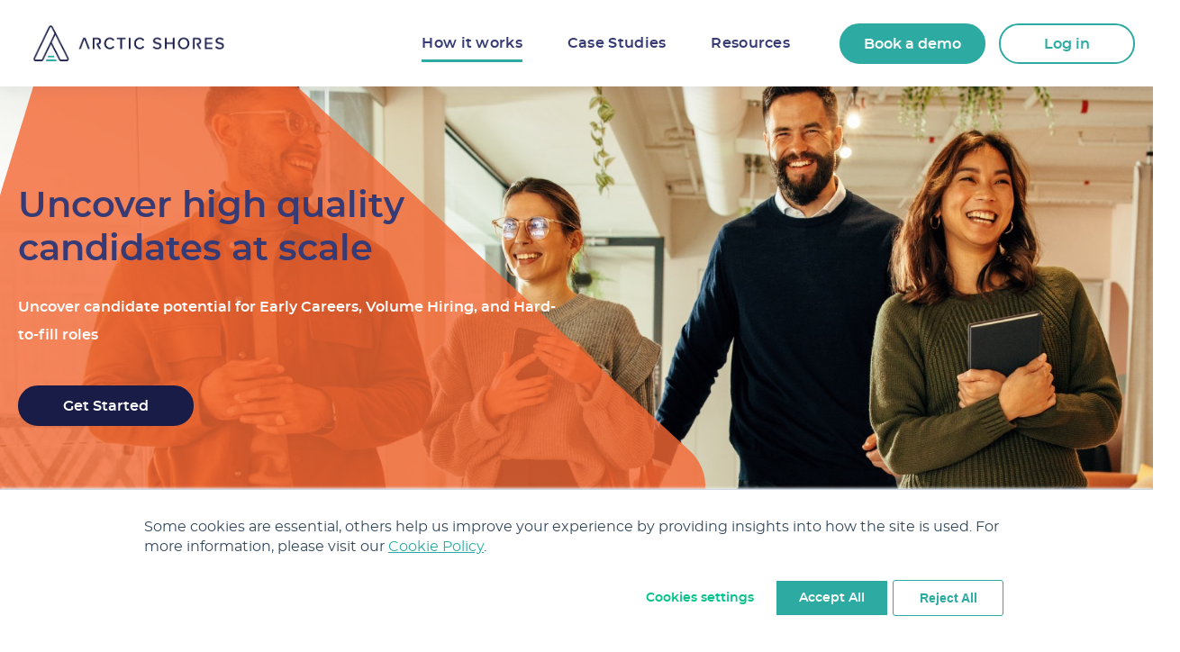

--- FILE ---
content_type: text/html; charset=UTF-8
request_url: https://www.arcticshores.com/use-cases
body_size: 20609
content:
<!doctype html><html lang="en"><head>
    <meta charset="utf-8">
    <title>Uses of Our Assessment | Arctic Shores</title>
    <link rel="shortcut icon" href="https://www.arcticshores.com/hubfs/Arctic%20Shores_Logo_RGB_Logomark_Blue_Green.png">
    <meta name="description" content="Use our task-based, interactive, ChatGPT assessments to measure Personality and Workplace Intelligence (our answer to aptitude) efficiently and at scale.">
    <meta name="last-updated" data-type="date" content="2025-01-20">
    <link rel="preload" href="https://www.arcticshores.com/hubfs/raw_assets/public/arcticshores2022/fonts/montserrat-medium-webfont.woff2" as="font" type="font/woff2" crossorigin="anonymous">
    <link rel="preload" href="https://www.arcticshores.com/hubfs/raw_assets/public/arcticshores2022/fonts/montserrat-medium-webfont.woff" as="font" type="font/woff" crossorigin="anonymous">
    <link rel="preload" href="https://www.arcticshores.com/hubfs/raw_assets/public/arcticshores2022/fonts/montserrat-regular-webfont.woff2" as="font" type="font/woff2" crossorigin="anonymous">
    <link rel="preload" href="https://www.arcticshores.com/hubfs/raw_assets/public/arcticshores2022/fonts/montserrat-regular-webfont.woff" as="font" type="font/woff" crossorigin="anonymous">
    <link rel="preload" href="https://www.arcticshores.com/hubfs/raw_assets/public/arcticshores2022/fonts/montserrat-semibold-webfont.woff2" as="font" type="font/woff2" crossorigin="anonymous">
    <link rel="preload" href="https://www.arcticshores.com/hubfs/raw_assets/public/arcticshores2022/fonts/montserrat-semibold-webfont.woff" as="font" type="font/woff" crossorigin="anonymous">
    
    
    
    
    <meta name="viewport" content="width=device-width, initial-scale=1">

    
    <meta property="og:description" content="Use our task-based, interactive, ChatGPT assessments to measure Personality and Workplace Intelligence (our answer to aptitude) efficiently and at scale.">
    <meta property="og:title" content="Uses of Our Assessment | Arctic Shores">
    <meta name="twitter:description" content="Use our task-based, interactive, ChatGPT assessments to measure Personality and Workplace Intelligence (our answer to aptitude) efficiently and at scale.">
    <meta name="twitter:title" content="Uses of Our Assessment | Arctic Shores">

    

    
    <style>
a.cta_button{-moz-box-sizing:content-box !important;-webkit-box-sizing:content-box !important;box-sizing:content-box !important;vertical-align:middle}.hs-breadcrumb-menu{list-style-type:none;margin:0px 0px 0px 0px;padding:0px 0px 0px 0px}.hs-breadcrumb-menu-item{float:left;padding:10px 0px 10px 10px}.hs-breadcrumb-menu-divider:before{content:'›';padding-left:10px}.hs-featured-image-link{border:0}.hs-featured-image{float:right;margin:0 0 20px 20px;max-width:50%}@media (max-width: 568px){.hs-featured-image{float:none;margin:0;width:100%;max-width:100%}}.hs-screen-reader-text{clip:rect(1px, 1px, 1px, 1px);height:1px;overflow:hidden;position:absolute !important;width:1px}
</style>


      <style>
        

#header #menu-primary-navigation .sub-menu>li>a,
#header #menu-primary-navigation>li>a {
  font-family: Montserrat, Helvetica, "Sans-Serif";
  font-size: 1.6rem;
  letter-spacing: .029rem;
  line-height: 2.2rem;
  margin: 0
}
@media only screen and (max-width:991px) {
  html.nav-open {
    position: fixed;
    overflow: hidden
  }

  html.nav-open #get-in-touch {
    display: block !important
  }

  html.nav-open body:not(.scrolling) {
    padding-top: 0
  }

  html.nav-open body:not(.scrolling) #header {
    background-color: #fff;
    padding: 5rem 0
  }

  html.nav-open body:not(.scrolling) #header #header-logo img {
    filter: unset
  }
}

body.scrolling {
  padding-top: 7.5rem
}


@media (min-width:992px){
  .nav-cta{
    margin-left: 3.5rem;
  }
}

@media only screen and (max-width:991px) {
  body:not(.scrolling) #menu-primary-navigation.open {
    transform: translateY(11.6rem)
  }
}

#get-in-touch {
  align-self: center;
}

@media only screen and (max-width:991px) {
  #get-in-touch {
    display: none;
    position: fixed;
    bottom: 2rem;
    left: 50%;
    transform: translateX(-50%);
    margin-left: 0;
    z-index: 11
  }
}

#header {
  display: flex;
  width: 100%;
  height: 5.6rem;
  z-index: 10;
  top: 20px;
  position: absolute;
}

#header .container {
  display: flex;
  flex-direction: row;
  justify-content: space-between;
  align-items: center
}
.nav-open #header{
  top:0;
}
#header.scrolling {
  position: fixed;
  background-color: #fff;
  box-shadow: 0 2px 15px 0 rgba(54, 58, 117, .08);
  height: 9.6rem;
  top:0;
}

#header.scrolling #header-logo figure img,
#header #header-logo.navy-logo figure img {
  filter: unset
}

@media only screen and (max-width:991px) {
  #header.scrolling #menu-primary-navigation.open {
    transform: translateY(6.5rem)
  }
}

@media only screen and (max-width:991px) {
  #header.scrolling {
    height: 6.5rem
  }

  #support-link{
    flex-direction: column!important;
  }
  #support-link .btn {
    margin-left: 0!important;
    margin-top: 2rem!important;
  }
}
@media only screen and (max-width:767px) {
  #policy-links .hs-menu-wrapper ul{
    display:block!important;
  }
}

@media only screen and (max-width:575px) {
  #policy-links{
    margin-top:0!important;
  }
  #policy-links .hs-menu-wrapper ul li{
    width:100%;
  }
  #policy-links .hs-menu-wrapper ul li{
    margin-left:0!important;
  }
}
#header .nav-items {
  display: flex;
  align-items: center
}

#header .nav-items.nav--hidden {
  visibility: hidden
}

#header-logo {
  display: flex;
  flex-shrink: 1;
  max-width: 100%;
  min-width: 0
}

#header-logo a {
  display: flex;
  flex: 0 2 auto;
  max-width: 0
}

#header-logo figure {
  max-width: 100%;
  width: 24.6rem;
  overflow: hidden;
  margin: 0
}

#header-logo figure img {
  display: block;
  width: 24.6rem;
  max-width: 24.6rem;
}

body:not(.single-post):not(.single-insight):not(.single-glossary) #header-logo figure img {

}

@media only screen and (max-width:991px) {
  #header-logo figure {
    width: unset;
  }
}

#header #menu-primary-navigation {
  margin: 0
}

#header #menu-primary-navigation>li {
  position: relative;
  height: 100%
}

#header #menu-primary-navigation>li>a {
  color: #363a75;
  font-weight: 700;
  display: block;
  position: relative;
  padding: 1rem 0;
  margin: 0
}

#header #menu-primary-navigation a.current-menu-parent:before {
  content: "";
  position: absolute;
  background-color: #2daaa2;
  width: 100%;
  height: .3rem;
  left: 0;
  bottom: 0
}

#header #menu-primary-navigation>li.menu-item-has-children:hover {
  padding: .8rem 2.5rem;
  margin-left: 2.5rem;
  margin-right: -2.5rem
}

#header #menu-primary-navigation>li.menu-item-has-children:hover:before {
  width: calc(100% - 5rem);
  left: 0;
  right: 0;
  bottom: 2.5rem;
  margin: 0 auto
}

#header #menu-primary-navigation>li.menu-item-has-children:hover>.sub-menu {
  display: flex
}

#header #menu-primary-navigation .sub-menu {
  display: none;
  flex-direction: column;
  box-shadow: 0 2px 20px 0 rgba(54, 58, 117, .1);
  background-color: #fff;
  position: absolute;
  top: 100%;
  top: calc(100% + 1.2rem);
  left: -109px;
  right: -109px;
  width: 218px;
  padding: 2rem;
  margin: auto;
  z-index: 5
}

#header #menu-primary-navigation .sub-menu:before {
  content: url(https://www.arcticshores.com/hubfs/diamond-svg.svg);
  position: absolute;
  top: -1.4rem;
  left: 0;
  width: 4.2rem;
  height: 4.2rem;
  padding: 0 11rem;
  margin: 0 auto;
  transform: translateX(-10%);
  z-index: 0
}

#header #menu-primary-navigation .sub-menu>li {
  margin: 0;
  padding: 0
}

#header #menu-primary-navigation .sub-menu>li>a {
  font-weight: 700;
  color: #363a75;
  display: block;
  position: relative;
  margin: 0
}

#header #menu-primary-navigation .sub-menu li+li {
  margin-top: 2rem
}

#header #menu-primary-navigation li+li {
  margin-left: 5rem
}

@media (max-width:991px) {
  #header #menu-primary-navigation {
    position: fixed;
    height: 100vh;
    width: 100%;
    top: 0;
    left: 0;
    transform: translateY(-100%);
    background-color: #fff;
    padding: 1.2rem 2rem;
    display: flex;
    flex-direction: column
  }

  #header #menu-primary-navigation>li {
    text-align: center;
    height: auto
  }

  #header #menu-primary-navigation>li>a {
    font-size: 1.8rem;
    line-height: 2.5rem;
    width: -webkit-fill-available;
    width: -webkit-fit-content;
    width: -moz-fit-content;
    width: fit-content;
    margin: 0 auto
  }

  #header #menu-primary-navigation>li.menu-item-has-children {
    display: flex;
    flex-direction: column;
    opacity: .5
  }

  #header #menu-primary-navigation>li.menu-item-has-children:hover, 
  #header #menu-primary-navigation>li.menu-item-has-children:not(.closed) {
    opacity: 1;
    padding: 0;
    margin-left: 0;
    margin-right: 0
  }

  #header #menu-primary-navigation>li.menu-item-has-children:hover>.sub-menu, #header #menu-primary-navigation>li.menu-item-has-children:not(.closed)>.sub-menu {
    display: flex;
    position: static;
    background-color: transparent;
    box-shadow: none;
    padding: 1.2rem
  }

  #header #menu-primary-navigation>li.menu-item-has-children:hover>.sub-menu>li>a, #header #menu-primary-navigation>li.menu-item-has-children:not(.closed)>.sub-menu>li>a {
    font-size: 1.2rem;
    line-height: 1.8rem
  }

  #header #menu-primary-navigation>li.menu-item-has-children:hover>.sub-menu>li+li, #header #menu-primary-navigation>li.menu-item-has-children:not(.closed)>.sub-menu>li+li {
    margin-top: 1.2rem
  }

  #header #menu-primary-navigation>li.menu-item-has-children:hover>.sub-menu:before, #header #menu-primary-navigation>li.menu-item-has-children:not(.closed)>.sub-menu:before {
    display: none
  }

  #header #menu-primary-navigation li+li {
    margin-left: 0;
    margin-top: 2rem
  }

  #header #menu-primary-navigation.open {
    transform: translateY(9.6rem);
    z-index: 10
  }
}

.nav {
  display: flex;
  align-items: center
}

.nav li+li {
  margin-left: 5rem
}

.nav.nav--pagination li+li {
  margin-left: 3rem
}

.open+#nav-trigger .menu.menu-open {
  display: none
}

.open+#nav-trigger .menu.menu-close {
  display: block
}

#nav-trigger {
  display: none;
  height: 2.6rem;
  cursor: pointer
}

@media only screen and (max-width:767px) {
  body:not(.single-post):not(.single-insight):not(.single-glossary) #nav-trigger .menu {
   
  }

  body.scrolling #nav-trigger .menu, html.nav-open #nav-trigger .menu {
    filter: unset !important
  }
}

#nav-trigger .menu {
  width: 2.6rem;
  height: 2.6rem
}

#nav-trigger .menu.menu-open {
  display: block
}

#nav-trigger .menu.menu-close, #nav-trigger span {
  display: none
}

@media only screen and (max-width:991px) {
  #nav-trigger {
    display: block
  }
}
      </style>
    
<link rel="stylesheet" href="https://www.arcticshores.com/hubfs/hub_generated/template_assets/1/64053255862/1768319190713/template_main.min.css">
<link rel="stylesheet" href="https://www.arcticshores.com/hubfs/lity.min.css">
<link rel="stylesheet" href="https://www.arcticshores.com/hubfs/hub_generated/module_assets/1/83525606839/1743688150765/module_32_-_Hero_Version_2_P36.min.css">

<script src="https://unpkg.com/aos@2.3.1/dist/aos.js"></script>
<link href="https://unpkg.com/aos@2.3.1/dist/aos.css" rel="stylesheet">
<style>
  body {
    padding-top: 9.5rem;
}
  #header #header-logo figure img, #header #header-logo.navy-logo figure img {
    filter: unset;
}
  #header {
    position: fixed;
    background-color: #fff;
    box-shadow: 0 2px 15px 0 rgb(54 58 117 / 8%);
    height: 9.6rem;
    top: 0;
}
  

  
  .hero-widget_1663776295288 .container:before{
    content: "";
    background-repeat: no-repeat;

background-image: url("data:image/svg+xml,%3Csvg version='1.1' id='Layer_7' xmlns='http://www.w3.org/2000/svg' xmlns:xlink='http://www.w3.org/1999/xlink' x='0px' y='0px' viewBox='0 0 1012.3 1014.3' style='enable-background:new 0 0 1012.3 1014.3;' xml:space='preserve'%3E%3Cstyle type='text/css'%3E .st0%7Bopacity:0.9;fill:%23f46835;%7D%0A%3C/style%3E%3Cpath id='AS_Triangle_set_at_90_x25__Opacity' class='st0' d='M973.5,439.2L90.3,10.9C59-4.3,21.4,8.9,6.3,40.2 C2.2,48.7,0,58,0,67.5l0,159.9c0.1,24,0,537.2,0,560.8l0,159c0.1,34.8,28.3,62.9,63.1,62.8c9.9,0,19.6-2.4,28.4-6.8l694.7-355 l188.4-96.3c31-15.7,43.4-53.5,27.6-84.5C996,455.1,985.9,445.2,973.5,439.2'/%3E%3C/svg%3E");

    opacity:0.9;
    background-position: left center;
    position: absolute;
    top: -179px;
    overflow-x: hidden;
    z-index: 0;
    background-size: 85rem 85rem;
    height: 85rem;
    width: 85rem;
    transform: rotate(-343deg);
    left: -50px;
  }
  .hero-widget_1663776295288{
    position:relative;
    

  }

  @media (max-width:767px){
    .hero-widget_1663776295288:before{
      content:"";
      background-repeat:no-repeat;
      
      background-position: bottom;
      background-size: 72rem 108rem;
      width: 72rem;
      height: 585px;
      transform: scale(1.1);
    }
  }

  .hero{
  padding:130px 0 70px;
}
.hero h5{
  font-weight:500;
}
.video-container {
  position: relative;
  padding-bottom: 56.25%;
  overflow: hidden;
  max-width: 100%;
  height: auto;
}

.video-container iframe, .video-container object, .video-container embed {
  position:absolute;
  top:0;
  left:0;
  width:100%;
  height:100%;
}
.heroCopy__text{
  margin-top: 2.5rem;
}
.heroCopy__ctas {
  display: flex;
  flex-wrap: wrap;
  margin-top:4rem;
}
.heroCopy__ctas--item {
  display:inline-block;
  margin-bottom:2rem;
  margin-right:1.5rem;
}
.heroMedia__video{
  margin-top:50px;
}
/*
.heroCopy {
  max-width: 600px;
  margin: 78px 0 0;
}
*/

.heroCopy__ctas--item.scroll-to a:not(.btn-white) {
  display: inline-block;
  white-space: nowrap;
  outline: 0;
  border: 0.2rem solid #fff;
  border-radius: 2.3rem;
  width: auto;
  padding: 1.3rem 4.8rem 1.2rem;
  align-self: flex-start;
  font-family: Montserrat,"Sans-Serif",Helvetica;
  font-size: 1.6rem;
  font-weight: 700;
  line-height: 1;
  color: #fff;
  text-align: center;
}
.heroCopy__ctas--item.scroll-to a:not(.btn-white):hover {
  background-color: #fff;
  color: #01ba86;
}

@media (min-width:1600px){
  .video-container {
    width:700px;
    max-width:700px;
    padding-bottom: 64.25%;
  } 
}
@media (min-width:768px){
  .hero{
    padding:260px 0 60px;
  }
  .hero.medium {
    padding:60px 0 140px;
  }
  .hero.short {
    padding: 14rem 0 5rem;
  }
  .heroMedia__video{
    margin-top:200px;
  }
}
@media (min-width:1200px){
  .hero{
    padding:200px 0 275px;
  }
  .heroMedia__video{
    margin-top:0;
  }
}
@media (max-width:767px){
  .heroCopy__ctas--item{
    width:100%;
    margin-right:0!important;
  }
  .heroCopy__ctas--item a{
    width:100% !important;
    box-sizing: border-box !important;
  }
}
</style>


<style>
  .hero-widget_1663776295288 .slick-dots {
    list-style: none;
    padding: 0;
    margin: 0;
    display: flex;
    flex-wrap: wrap;
    align-items: center;
    justify-content: center;
    gap: 10px;
    padding: 1.5rem 0;
  }
  .hero-widget_1663776295288 .slick-dots button {
    background-color: rgba(54, 58, 117, 0.5);
    box-shadow: 0 0.2rem 1.2rem 0 rgba(47, 61, 69, 0.1);
    width: 10px;
    height: 10px;
    border-radius: 50%;
    padding: 0;
    font-size: 0;
    border: none;
  }
  .hero-widget_1663776295288 .slick-dots .slick-active button{
    background-color: rgba(54, 58, 117, 0.8);
  }
</style>


<style>
  .lrCcontent-widget_1643801046615{
    
    background-repeat:no-repeat;
    
    padding-top: 4rem;
padding-bottom: 4rem;
 
  }
  .lrCcontent-widget_1643801046615 .grid {
    letter-spacing: initial;
    word-spacing: initial;
  }
  .lrCcontent__copy--text{
    margin-top:2rem;
  }
  .lrCcontent__copy--cta{
    margin-top:4.2rem; 
  }
  .lrCcontent__media{
    text-align:center;
  }
  .lrCcontent.top-space {
    padding-top: 70px;  
  }
  .green-floating-box {
    background-image: linear-gradient(115deg, #2daaa2 0%, #2daaa2 45%, #2daaa2 45%, #2daaa2 100%);
    z-index: 1;
    padding: 3rem;
  }
  .green-floating-box * { color: #fff; }
  .green-floating-box > *:first-child { margin-top: 0; }
  .green-floating-box > *:last-child { margin-top: 0; margin-bottom: 0; }
  .lrCcontent__copy ul {
    padding-left: 2rem;
    margin-top: 2rem;
  }
  .lrCcontent__copy ul li {
    margin: 0 0 7px;
  }
  
  @media (min-width:992px){    
    .lrCcontent__copy{
      max-width:48rem;
      margin:auto;
    }
    .green-floating-box {
      position: relative;
      width: 40rem;
      margin-left: -20rem;
      margin-top: 20%;
    }
    .lrCcontent-widget_1643801046615.hasGreenBox .grid { align-items: flex-start; }
    .lrCcontent-widget_1643801046615.hasGreenBox .lrCcontent__copy { padding-top: 24px; }
  }  
  
  @media (max-width:767px){
    .lrCcontent-widget_1643801046615{
      
      padding-top: 2rem;
padding-bottom: 2rem;

    }
    .lrCcontent.top-space {
      padding-top: 0;  
    }
    .heroCopy__ctas--item.scroll-to a {
      display: block;
      margin-right: 0;
    }
</style>


<style>
  .lrCcontent-widget_1723023781895{
    
    background-repeat:no-repeat;
    
    padding-top: 4rem;
padding-bottom: 4rem;
 
  }
  .lrCcontent-widget_1723023781895 .grid {
    letter-spacing: initial;
    word-spacing: initial;
  }
  .lrCcontent__copy--text{
    margin-top:2rem;
  }
  .lrCcontent__copy--cta{
    margin-top:4.2rem; 
  }
  .lrCcontent__media{
    text-align:center;
  }
  .lrCcontent.top-space {
    padding-top: 70px;  
  }
  .green-floating-box {
    background-image: linear-gradient(115deg, #2daaa2 0%, #2daaa2 45%, #2daaa2 45%, #2daaa2 100%);
    z-index: 1;
    padding: 3rem;
  }
  .green-floating-box * { color: #fff; }
  .green-floating-box > *:first-child { margin-top: 0; }
  .green-floating-box > *:last-child { margin-top: 0; margin-bottom: 0; }
  .lrCcontent__copy ul {
    padding-left: 2rem;
    margin-top: 2rem;
  }
  .lrCcontent__copy ul li {
    margin: 0 0 7px;
  }
  
  @media (min-width:992px){    
    .lrCcontent__copy{
      max-width:48rem;
      margin:auto;
    }
    .green-floating-box {
      position: relative;
      width: 40rem;
      margin-left: -20rem;
      margin-top: 20%;
    }
    .lrCcontent-widget_1723023781895.hasGreenBox .grid { align-items: flex-start; }
    .lrCcontent-widget_1723023781895.hasGreenBox .lrCcontent__copy { padding-top: 24px; }
  }  
  
  @media (max-width:767px){
    .lrCcontent-widget_1723023781895{
      
      padding-top: 2rem;
padding-bottom: 2rem;

    }
    .lrCcontent.top-space {
      padding-top: 0;  
    }
    .heroCopy__ctas--item.scroll-to a {
      display: block;
      margin-right: 0;
    }
</style>

<link rel="stylesheet" href="https://www.arcticshores.com/hubfs/hub_generated/module_assets/1/65316364547/1743688097653/module_13_-_Feature_Items.min.css">

  <style>
    .widget_1643804031689 {
      background-color: #ffffff;
      padding-top: 40px;
      padding-bottom: 0px;
    }
    
    @media (max-width: 1199px) {
      .widget_1643804031689 {
        padding-top: 40px;
        padding-bottom: 0px;
      }      
    }
    @media (max-width: 767px) {
      .widget_1643804031689 {
        padding-top: 40px;
        padding-bottom: 0px;
      }            
    }
  </style>


<style>
  .lrCcontent-widget_1643802775446{
    
    background-repeat:no-repeat;
    
    padding-top: 4rem;
padding-bottom: 4rem;
 
  }
  .lrCcontent-widget_1643802775446 .grid {
    letter-spacing: initial;
    word-spacing: initial;
  }
  .lrCcontent__copy--text{
    margin-top:2rem;
  }
  .lrCcontent__copy--cta{
    margin-top:4.2rem; 
  }
  .lrCcontent__media{
    text-align:center;
  }
  .lrCcontent.top-space {
    padding-top: 70px;  
  }
  .green-floating-box {
    background-image: linear-gradient(115deg, #2daaa2 0%, #2daaa2 45%, #2daaa2 45%, #2daaa2 100%);
    z-index: 1;
    padding: 3rem;
  }
  .green-floating-box * { color: #fff; }
  .green-floating-box > *:first-child { margin-top: 0; }
  .green-floating-box > *:last-child { margin-top: 0; margin-bottom: 0; }
  .lrCcontent__copy ul {
    padding-left: 2rem;
    margin-top: 2rem;
  }
  .lrCcontent__copy ul li {
    margin: 0 0 7px;
  }
  
  @media (min-width:992px){    
    .lrCcontent__copy{
      max-width:48rem;
      margin:auto;
    }
    .green-floating-box {
      position: relative;
      width: 40rem;
      margin-left: -20rem;
      margin-top: 20%;
    }
    .lrCcontent-widget_1643802775446.hasGreenBox .grid { align-items: flex-start; }
    .lrCcontent-widget_1643802775446.hasGreenBox .lrCcontent__copy { padding-top: 24px; }
  }  
  
  @media (max-width:767px){
    .lrCcontent-widget_1643802775446{
      
      padding-top: 0px;
padding-bottom: 2rem;

    }
    .lrCcontent.top-space {
      padding-top: 0;  
    }
    .heroCopy__ctas--item.scroll-to a {
      display: block;
      margin-right: 0;
    }
</style>


  <style>
    .widget_1643804036934 {
      background-color: #ffffff;
      padding-top: 40px;
      padding-bottom: 0px;
    }
    
    @media (max-width: 1199px) {
      .widget_1643804036934 {
        padding-top: 40px;
        padding-bottom: 0px;
      }      
    }
    @media (max-width: 767px) {
      .widget_1643804036934 {
        padding-top: 40px;
        padding-bottom: 0px;
      }            
    }
  </style>

<link rel="stylesheet" href="https://2270724.fs1.hubspotusercontent-na1.net/hubfs/2270724/aos.css">
<link rel="stylesheet" href="https://www.arcticshores.com/hubfs/hub_generated/module_assets/1/123453371977/1743688189691/module_47_-_Column_Cards_3_CTA_P36.min.css">

<style>
  .widget_1688549808816 .section-padding-desktop {
    padding-top: 100px;
    padding-bottom: 100px;
  }
 
  @media (max-width: 1139px) {

    .widget_1688549808816 .section-padding-tablet {
      padding-top: 50px;
      padding-bottom: 50px;
    }

  }

  @media (max-width: 767px) {

    .widget_1688549808816 .section-padding-mobile {
      padding-top: 50px;
      padding-bottom: 50px;
    }

  }
  .widget_1688549808816:before{
  content:'';
    
  
  }
</style>


<style>
  .ctaColumn-widget_1649233091216{
    
    background-repeat:no-repeat;
    
    padding-top: 4rem;
padding-bottom: 4rem;

    background: linear-gradient(115deg,#2daaa2,#2daaa2 48%,#229990 0,#229990) !important;
  }
  .ctaColumn .grid{
    margin:0 -5rem;
  }
  .ctaColumn__item{
    height:100%;
    padding:2.5rem 5rem;
    padding-bottom:100px;
    position:relative;
  }
  .ctaColumn__item--cta{
    position:absolute;
    bottom:15px;
  }
  .ctaColumn__item h3{
    margin-bottom:3rem;
  }
  .ctaColumn__item--text p:last-of-type {
    margin: 0;
  }

  @media (min-width:992px){

    .ctaColumn__item{
      padding: 2.5rem 5rem;
      padding-bottom: 85px;
    }
  }
  @media (max-width:767px){
    .ctaColumn-widget_1649233091216{
      
      padding-top: 2rem;
padding-bottom: 2rem;

    }
  }

</style>

<!-- Editor Styles -->
<style id="hs_editor_style" type="text/css">
#hs_cos_wrapper_cta  { display: block !important; padding-top: 0px !important }
</style>
    

    
<!--  Added by GoogleAnalytics4 integration -->
<script>
var _hsp = window._hsp = window._hsp || [];
window.dataLayer = window.dataLayer || [];
function gtag(){dataLayer.push(arguments);}

var useGoogleConsentModeV2 = true;
var waitForUpdateMillis = 1000;


if (!window._hsGoogleConsentRunOnce) {
  window._hsGoogleConsentRunOnce = true;

  gtag('consent', 'default', {
    'ad_storage': 'denied',
    'analytics_storage': 'denied',
    'ad_user_data': 'denied',
    'ad_personalization': 'denied',
    'wait_for_update': waitForUpdateMillis
  });

  if (useGoogleConsentModeV2) {
    _hsp.push(['useGoogleConsentModeV2'])
  } else {
    _hsp.push(['addPrivacyConsentListener', function(consent){
      var hasAnalyticsConsent = consent && (consent.allowed || (consent.categories && consent.categories.analytics));
      var hasAdsConsent = consent && (consent.allowed || (consent.categories && consent.categories.advertisement));

      gtag('consent', 'update', {
        'ad_storage': hasAdsConsent ? 'granted' : 'denied',
        'analytics_storage': hasAnalyticsConsent ? 'granted' : 'denied',
        'ad_user_data': hasAdsConsent ? 'granted' : 'denied',
        'ad_personalization': hasAdsConsent ? 'granted' : 'denied'
      });
    }]);
  }
}

gtag('js', new Date());
gtag('set', 'developer_id.dZTQ1Zm', true);
gtag('config', 'G-2RS50JQY1V');
</script>
<script async src="https://www.googletagmanager.com/gtag/js?id=G-2RS50JQY1V"></script>

<!-- /Added by GoogleAnalytics4 integration -->

<!--  Added by GoogleTagManager integration -->
<script>
var _hsp = window._hsp = window._hsp || [];
window.dataLayer = window.dataLayer || [];
function gtag(){dataLayer.push(arguments);}

var useGoogleConsentModeV2 = true;
var waitForUpdateMillis = 1000;



var hsLoadGtm = function loadGtm() {
    if(window._hsGtmLoadOnce) {
      return;
    }

    if (useGoogleConsentModeV2) {

      gtag('set','developer_id.dZTQ1Zm',true);

      gtag('consent', 'default', {
      'ad_storage': 'denied',
      'analytics_storage': 'denied',
      'ad_user_data': 'denied',
      'ad_personalization': 'denied',
      'wait_for_update': waitForUpdateMillis
      });

      _hsp.push(['useGoogleConsentModeV2'])
    }

    (function(w,d,s,l,i){w[l]=w[l]||[];w[l].push({'gtm.start':
    new Date().getTime(),event:'gtm.js'});var f=d.getElementsByTagName(s)[0],
    j=d.createElement(s),dl=l!='dataLayer'?'&l='+l:'';j.async=true;j.src=
    'https://www.googletagmanager.com/gtm.js?id='+i+dl;f.parentNode.insertBefore(j,f);
    })(window,document,'script','dataLayer','GTM-MRFWJZWB');

    window._hsGtmLoadOnce = true;
};

_hsp.push(['addPrivacyConsentListener', function(consent){
  if(consent.allowed || (consent.categories && consent.categories.analytics)){
    hsLoadGtm();
  }
}]);

</script>

<!-- /Added by GoogleTagManager integration -->

    <link rel="canonical" href="https://www.arcticshores.com/use-cases">

<!-- Google Tag Manager NEW BY SIMON -->
<script>(function(w,d,s,l,i){w[l]=w[l]||[];w[l].push({'gtm.start':
new Date().getTime(),event:'gtm.js'});var f=d.getElementsByTagName(s)[0],
j=d.createElement(s),dl=l!='dataLayer'?'&l='+l:'';j.async=true;j.src=
'https://www.googletagmanager.com/gtm.js?id='+i+dl;f.parentNode.insertBefore(j,f);
})(window,document,'script','dataLayer','GTM-K3XV23PR');</script>
<!-- End Google Tag Manager NEW BY SIMON -->
<meta name="google-site-verification" content="umk9iaSAN4ZDhEF5Ab9WecNWTrswKFS3JTDZ4JIJb4A">
<style>@media only screen and (max-width: 991px)
#header-logo figure {
    width: unset !important;
}</style>
<!-- Start VWO Async SmartCode -->
<link rel="preconnect" href="https://dev.visualwebsiteoptimizer.com">
<script type="text/javascript" id="vwoCode">
window._vwo_code || (function() {
var account_id=1006198,
version=2.1,
settings_tolerance=2000,
hide_element='body',
hide_element_style = 'opacity:0 !important;filter:alpha(opacity=0) !important;background:none !important;transition:none !important;',
/* DO NOT EDIT BELOW THIS LINE */
f=false,w=window,d=document,v=d.querySelector('#vwoCode'),cK='_vwo_'+account_id+'_settings',cc={};try{var c=JSON.parse(localStorage.getItem('_vwo_'+account_id+'_config'));cc=c&&typeof c==='object'?c:{}}catch(e){}var stT=cc.stT==='session'?w.sessionStorage:w.localStorage;code={nonce:v&&v.nonce,use_existing_jquery:function(){return typeof use_existing_jquery!=='undefined'?use_existing_jquery:undefined},library_tolerance:function(){return typeof library_tolerance!=='undefined'?library_tolerance:undefined},settings_tolerance:function(){return cc.sT||settings_tolerance},hide_element_style:function(){return'{'+(cc.hES||hide_element_style)+'}'},hide_element:function(){if(performance.getEntriesByName('first-contentful-paint')[0]){return''}return typeof cc.hE==='string'?cc.hE:hide_element},getVersion:function(){return version},finish:function(e){if(!f){f=true;var t=d.getElementById('_vis_opt_path_hides');if(t)t.parentNode.removeChild(t);if(e)(new Image).src='https://dev.visualwebsiteoptimizer.com/ee.gif?a='+account_id+e}},finished:function(){return f},addScript:function(e){var t=d.createElement('script');t.type='text/javascript';if(e.src){t.src=e.src}else{t.text=e.text}v&&t.setAttribute('nonce',v.nonce);d.getElementsByTagName('head')[0].appendChild(t)},load:function(e,t){var n=this.getSettings(),i=d.createElement('script'),r=this;t=t||{};if(n){i.textContent=n;d.getElementsByTagName('head')[0].appendChild(i);if(!w.VWO||VWO.caE){stT.removeItem(cK);r.load(e)}}else{var o=new XMLHttpRequest;o.open('GET',e,true);o.withCredentials=!t.dSC;o.responseType=t.responseType||'text';o.onload=function(){if(t.onloadCb){return t.onloadCb(o,e)}if(o.status===200||o.status===304){_vwo_code.addScript({text:o.responseText})}else{_vwo_code.finish('&e=loading_failure:'+e)}};o.onerror=function(){if(t.onerrorCb){return t.onerrorCb(e)}_vwo_code.finish('&e=loading_failure:'+e)};o.send()}},getSettings:function(){try{var e=stT.getItem(cK);if(!e){return}e=JSON.parse(e);if(Date.now()>e.e){stT.removeItem(cK);return}return e.s}catch(e){return}},init:function(){if(d.URL.indexOf('__vwo_disable__')>-1)return;var e=this.settings_tolerance();w._vwo_settings_timer=setTimeout(function(){_vwo_code.finish();stT.removeItem(cK)},e);var t;if(this.hide_element()!=='body'){t=d.createElement('style');var n=this.hide_element(),i=n?n+this.hide_element_style():'',r=d.getElementsByTagName('head')[0];t.setAttribute('id','_vis_opt_path_hides');v&&t.setAttribute('nonce',v.nonce);t.setAttribute('type','text/css');if(t.styleSheet)t.styleSheet.cssText=i;else t.appendChild(d.createTextNode(i));r.appendChild(t)}else{t=d.getElementsByTagName('head')[0];var i=d.createElement('div');i.style.cssText='z-index: 2147483647 !important;position: fixed !important;left: 0 !important;top: 0 !important;width: 100% !important;height: 100% !important;background: white !important;display: block !important;';i.setAttribute('id','_vis_opt_path_hides');i.classList.add('_vis_hide_layer');t.parentNode.insertBefore(i,t.nextSibling)}var o=window._vis_opt_url||d.URL,s='https://dev.visualwebsiteoptimizer.com/j.php?a='+account_id+'&u='+encodeURIComponent(o)+'&vn='+version;if(w.location.search.indexOf('_vwo_xhr')!==-1){this.addScript({src:s})}else{this.load(s+'&x=true')}}};w._vwo_code=code;code.init();})();
</script>
<!-- End VWO Async SmartCode -->
<meta property="og:url" content="https://www.arcticshores.com/use-cases">
<meta name="twitter:card" content="summary">
<meta http-equiv="content-language" content="en">






    
    
    
  <meta name="generator" content="HubSpot"></head>
  <body class="hs-body">
<!--  Added by GoogleTagManager integration -->
<noscript><iframe src="https://www.googletagmanager.com/ns.html?id=GTM-MRFWJZWB" height="0" width="0" style="display:none;visibility:hidden"></iframe></noscript>

<!-- /Added by GoogleTagManager integration -->

    
    <div class="body-wrapper   hs-content-id-65309127790 hs-site-page page ">
      
        <div data-global-resource-path="arcticshores2022/templates/partials/header.html"><header id="header">
  <nav class="container">
    <a id="header-logo" class="" href="/">
      <figure><img src="https://www.arcticshores.com/hs-fs/hubfs/Arctic%20Shores_Logo_RGB_Blue_Green.png?noresize&amp;width=246&amp;height=50&amp;name=Arctic%20Shores_Logo_RGB_Blue_Green.png" alt="Arctic Shores" width="246" height="50"></figure>
    </a>
    <div class="nav-items">
      





























  
  
    <ul id="menu-primary-navigation" class="nav list--inline">
  
    
      
  
  <li class="menu-item menu-item-has-children closed">
    <a href="javascript:;" class="menu-item current-menu-parent">How it works</a>
    
    
      
  
  
  <ul class="sub-menu level-2" aria-hidden="true">
  
    
      
  
  <li class="menu-item">
    <a href="https://www.arcticshores.com/use-cases" class="menu-item current-menu-item" aria-current="page">Use Cases</a>
    
    
  </li>

    
      
  
  <li class="menu-item">
    <a href="https://www.arcticshores.com/una" class="menu-item">The Product</a>
    
    
  </li>

    
      
  
  <li class="menu-item">
    <a href="https://www.arcticshores.com/science" class="menu-item">Our Science</a>
    
    
  </li>

    
      
  
  <li class="menu-item">
    <a href="https://www.arcticshores.com/integrations" class="menu-item">Integrations</a>
    
    
  </li>

    
  </ul>

    
  </li>

    
      
  
  <li class="menu-item">
    <a href="https://www.arcticshores.com/case-studies" class="menu-item">Case Studies</a>
    
    
  </li>

    
      
  
  <li class="menu-item menu-item-has-children closed">
    <a href="javascript:;" class="menu-item">Resources</a>
    
    
      
  
  
  <ul class="sub-menu level-2" aria-hidden="true">
  
    
      
  
  <li class="menu-item">
    <a href="https://www.arcticshores.com/resources" class="menu-item">All resources</a>
    
    
  </li>

    
      
  
  <li class="menu-item">
    <a href="https://www.arcticshores.com/insights" class="menu-item">Insights</a>
    
    
  </li>

    
      
  
  <li class="menu-item">
    <a href="https://www.arcticshores.com/glossary" class="menu-item">Glossary</a>
    
    
  </li>

    
      
  
  <li class="menu-item">
    <a href="https://landing.arcticshores.com/new-report-the-state-of-the-ai-enabled-candidate-in-24-25" class="menu-item">Report: The AI-enabled candidate in 2024-25</a>
    
    
  </li>

    
      
  
  <li class="menu-item">
    <a href="https://landing.arcticshores.com/the-ultimate-guide-on-managing-candidates-use-of-genai" class="menu-item">Guide: Managing candidates' use of GenAI</a>
    
    
  </li>

    
      
  
  <li class="menu-item">
    <a href="https://www.arcticshores.com/psychometric-tests" class="menu-item">Psychometric Testing</a>
    
    
  </li>

    
      
  
  <li class="menu-item">
    <a href="https://www.arcticshores.com/skills-based-hiring" class="menu-item">Skills-based Hiring Hub</a>
    
    
  </li>

    
      
  
  <li class="menu-item">
    <a href="https://landing.arcticshores.com/a-pragmatists-playbook-for-skills-based-hiring" class="menu-item">Skills-based Hiring Playbook</a>
    
    
  </li>

    
      
  
  <li class="menu-item">
    <a href="https://landing.arcticshores.com/the-arctic-shores-skill-enabler-companion-guide" class="menu-item">Guide: Skill-enablers™ </a>
    
    
  </li>

    
  </ul>

    
  </li>

    
  </ul>

      <a id="nav-trigger">
        <i>
          <span>Menu</span>
          <svg xmlns:xlink="http://www.w3.org/1999/xlink" class="menu menu-open"><use xlink:href="#icon--hamburger"></use></svg>
          <svg xmlns:xlink="http://www.w3.org/1999/xlink" class="menu menu-close"><use xlink:href="#icon--close"></use></svg>
        </i>
      </a>
      <div id="get-in-touch" style="margin-left: 5.5rem" class="nav-cta">
        
        
        <span id="hs_cos_wrapper_" class="hs_cos_wrapper hs_cos_wrapper_widget hs_cos_wrapper_type_cta" style="" data-hs-cos-general-type="widget" data-hs-cos-type="cta"><!--HubSpot Call-to-Action Code --><span class="hs-cta-wrapper" id="hs-cta-wrapper-112e8bd9-4b2a-4988-9204-af17f58680c6"><span class="hs-cta-node hs-cta-112e8bd9-4b2a-4988-9204-af17f58680c6" id="hs-cta-112e8bd9-4b2a-4988-9204-af17f58680c6"><!--[if lte IE 8]><div id="hs-cta-ie-element"></div><![endif]--><a href="https://cta-redirect.hubspot.com/cta/redirect/5339700/112e8bd9-4b2a-4988-9204-af17f58680c6"><img class="hs-cta-img" id="hs-cta-img-112e8bd9-4b2a-4988-9204-af17f58680c6" style="border-width:0px;" src="https://no-cache.hubspot.com/cta/default/5339700/112e8bd9-4b2a-4988-9204-af17f58680c6.png" alt="Book a demo"></a></span><script charset="utf-8" src="/hs/cta/cta/current.js"></script><script type="text/javascript"> hbspt.cta._relativeUrls=true;hbspt.cta.load(5339700, '112e8bd9-4b2a-4988-9204-af17f58680c6', {"useNewLoader":"true","region":"na1"}); </script></span><!-- end HubSpot Call-to-Action Code --></span>
        
      </div>
      <div id="get-in-touch" style="margin-left: 1.5rem" class="nav-cta2">
        <div id="hs_cos_wrapper_module_16638397880146" class="hs_cos_wrapper hs_cos_wrapper_widget hs_cos_wrapper_type_module widget-type-cta" style="" data-hs-cos-general-type="widget" data-hs-cos-type="module"><span id="hs_cos_wrapper_module_16638397880146_" class="hs_cos_wrapper hs_cos_wrapper_widget hs_cos_wrapper_type_cta" style="" data-hs-cos-general-type="widget" data-hs-cos-type="cta"><!--HubSpot Call-to-Action Code --><span class="hs-cta-wrapper" id="hs-cta-wrapper-cfd58c93-e3bb-451d-96a9-6f04b5245d43"><span class="hs-cta-node hs-cta-cfd58c93-e3bb-451d-96a9-6f04b5245d43" id="hs-cta-cfd58c93-e3bb-451d-96a9-6f04b5245d43"><!--[if lte IE 8]><div id="hs-cta-ie-element"></div><![endif]--><a href="https://cta-redirect.hubspot.com/cta/redirect/5339700/cfd58c93-e3bb-451d-96a9-6f04b5245d43"><img class="hs-cta-img" id="hs-cta-img-cfd58c93-e3bb-451d-96a9-6f04b5245d43" style="border-width:0px;" src="https://no-cache.hubspot.com/cta/default/5339700/cfd58c93-e3bb-451d-96a9-6f04b5245d43.png" alt="Log in"></a></span><script charset="utf-8" src="/hs/cta/cta/current.js"></script><script type="text/javascript"> hbspt.cta._relativeUrls=true;hbspt.cta.load(5339700, 'cfd58c93-e3bb-451d-96a9-6f04b5245d43', {"useNewLoader":"true","region":"na1"}); </script></span><!-- end HubSpot Call-to-Action Code --></span></div>
        <span id="hs_cos_wrapper_" class="hs_cos_wrapper hs_cos_wrapper_widget hs_cos_wrapper_type_cta" style="" data-hs-cos-general-type="widget" data-hs-cos-type="cta"></span>
      </div>
    </div>
  </nav>
</header>


<!-- End of HubSpot code snippet -->
</div>
      

      
<main class="body-container-wrapper">
  <span id="hs_cos_wrapper_page_content" class="hs_cos_wrapper hs_cos_wrapper_widget_container hs_cos_wrapper_type_widget_container" style="" data-hs-cos-general-type="widget_container" data-hs-cos-type="widget_container"><div id="hs_cos_wrapper_widget_1663776295288" class="hs_cos_wrapper hs_cos_wrapper_widget hs_cos_wrapper_type_module" style="" data-hs-cos-general-type="widget" data-hs-cos-type="module">



<section class="hero-widget_1663776295288 herov2 tall" style="background-image: url(https://www.arcticshores.com/hubfs/PRIMARY_HEADER_14.jpeg);background-size:cover; background-position: top; overflow: hidden;">
  


  
  <div class="container-fluid"> 
  <div class="container"> 
    <div class="grid align-items-center">
      <div class="col-sm-6" data-aos="fade-left" data-aos-delay="300">
        <div class="heroCopyv2">
          <h1 style="line-height:1.2;font-size:40px" class="c-white">Uncover high quality <br>candidates at scale</h1>
          <div class="heroCopy__text c-white"><h4 style="font-size: 16px;"><span style="color: #ffffff;">Uncover candidate potential for Early Careers, Volume Hiring, and Hard-to-fill roles</span></h4></div>
          
          <div class="heroCopyv2__ctas">
            
            <div class="heroCopyv2__ctas--item"><span id="hs_cos_wrapper_widget_1663776295288_" class="hs_cos_wrapper hs_cos_wrapper_widget hs_cos_wrapper_type_cta" style="" data-hs-cos-general-type="widget" data-hs-cos-type="cta"><!--HubSpot Call-to-Action Code --><span class="hs-cta-wrapper" id="hs-cta-wrapper-021ae9dc-97cf-47ce-9a24-7a39d2f85336"><span class="hs-cta-node hs-cta-021ae9dc-97cf-47ce-9a24-7a39d2f85336" id="hs-cta-021ae9dc-97cf-47ce-9a24-7a39d2f85336"><!--[if lte IE 8]><div id="hs-cta-ie-element"></div><![endif]--><a href="https://cta-redirect.hubspot.com/cta/redirect/5339700/021ae9dc-97cf-47ce-9a24-7a39d2f85336"><img class="hs-cta-img" id="hs-cta-img-021ae9dc-97cf-47ce-9a24-7a39d2f85336" style="border-width:0px;" src="https://no-cache.hubspot.com/cta/default/5339700/021ae9dc-97cf-47ce-9a24-7a39d2f85336.png" alt="Get Started"></a></span><script charset="utf-8" src="/hs/cta/cta/current.js"></script><script type="text/javascript"> hbspt.cta._relativeUrls=true;hbspt.cta.load(5339700, '021ae9dc-97cf-47ce-9a24-7a39d2f85336', {"useNewLoader":"true","region":"na1"}); </script></span><!-- end HubSpot Call-to-Action Code --></span></div>
            
          </div>
          
        </div>
      </div>
      <div class="col-lg-6">
        <div class="heroMediav2">
          
        </div>
      </div>
    </div>
  </div>
      </div>
</section>





</div>
<div id="hs_cos_wrapper_widget_1643801046615" class="hs_cos_wrapper hs_cos_wrapper_widget hs_cos_wrapper_type_module" style="" data-hs-cos-general-type="widget" data-hs-cos-type="module">

<section id="learn-more" class="lrCcontent-widget_1643801046615 lrCcontent
                ">
  <div class="container">
    <div class="grid align-items-center">
      <div class="col-md-6  ">
        <div class="lrCcontent__media">
          
          
          
          <img src="https://www.arcticshores.com/hs-fs/hubfs/AS_Website_Use%20Cases%20Page_Images%20Update_Early%20careers_OPT1.png?width=1292&amp;height=907&amp;name=AS_Website_Use%20Cases%20Page_Images%20Update_Early%20careers_OPT1.png" alt="AS_Website_Use Cases Page_Images Update_Early careers_OPT1" loading="lazy" width="1292" height="907" srcset="https://www.arcticshores.com/hs-fs/hubfs/AS_Website_Use%20Cases%20Page_Images%20Update_Early%20careers_OPT1.png?width=646&amp;height=454&amp;name=AS_Website_Use%20Cases%20Page_Images%20Update_Early%20careers_OPT1.png 646w, https://www.arcticshores.com/hs-fs/hubfs/AS_Website_Use%20Cases%20Page_Images%20Update_Early%20careers_OPT1.png?width=1292&amp;height=907&amp;name=AS_Website_Use%20Cases%20Page_Images%20Update_Early%20careers_OPT1.png 1292w, https://www.arcticshores.com/hs-fs/hubfs/AS_Website_Use%20Cases%20Page_Images%20Update_Early%20careers_OPT1.png?width=1938&amp;height=1361&amp;name=AS_Website_Use%20Cases%20Page_Images%20Update_Early%20careers_OPT1.png 1938w, https://www.arcticshores.com/hs-fs/hubfs/AS_Website_Use%20Cases%20Page_Images%20Update_Early%20careers_OPT1.png?width=2584&amp;height=1814&amp;name=AS_Website_Use%20Cases%20Page_Images%20Update_Early%20careers_OPT1.png 2584w, https://www.arcticshores.com/hs-fs/hubfs/AS_Website_Use%20Cases%20Page_Images%20Update_Early%20careers_OPT1.png?width=3230&amp;height=2268&amp;name=AS_Website_Use%20Cases%20Page_Images%20Update_Early%20careers_OPT1.png 3230w, https://www.arcticshores.com/hs-fs/hubfs/AS_Website_Use%20Cases%20Page_Images%20Update_Early%20careers_OPT1.png?width=3876&amp;height=2721&amp;name=AS_Website_Use%20Cases%20Page_Images%20Update_Early%20careers_OPT1.png 3876w" sizes="(max-width: 1292px) 100vw, 1292px">
          
        </div>
      </div>
      <div class="col-md-6  ">
        <div class="lrCcontent__copy">
          <h3 class="c-secondary">Early careers</h3>
          
          <div class="lrCcontent__copy--text c-black"><p>Need a way to sift at high volumes? Want to open up your talent pool and improve workforce diversity while guaranteeing quality? And using an assessment that can’t be manipulated by generative AI? No problem.<br><br>From helping an emergency services team hire apprentices with a 100% pass rate while also saving 1,000 hours in Sift, to helping a professional services firm see a 100% conversion rate from their assessment centre, there’s no challenge too great for our team.&nbsp;</p></div>
          
          
        </div>
        
      </div>
      
    </div>
  </div>
</section></div>
<div id="hs_cos_wrapper_widget_1723023781895" class="hs_cos_wrapper hs_cos_wrapper_widget hs_cos_wrapper_type_module" style="" data-hs-cos-general-type="widget" data-hs-cos-type="module">

<section class="lrCcontent-widget_1723023781895 lrCcontent
                ">
  <div class="container">
    <div class="grid align-items-center">
      <div class="col-md-6  order-md-2">
        <div class="lrCcontent__media">
          
          
          
          <img src="https://www.arcticshores.com/hs-fs/hubfs/AS_Website_Use%20Cases%20Page_Images%20Update_Hard-to-fill%20roles_OPT1.png?width=1292&amp;height=907&amp;name=AS_Website_Use%20Cases%20Page_Images%20Update_Hard-to-fill%20roles_OPT1.png" alt="AS_Website_Use Cases Page_Images Update_Hard-to-fill roles_OPT1" loading="lazy" width="1292" height="907" srcset="https://www.arcticshores.com/hs-fs/hubfs/AS_Website_Use%20Cases%20Page_Images%20Update_Hard-to-fill%20roles_OPT1.png?width=646&amp;height=454&amp;name=AS_Website_Use%20Cases%20Page_Images%20Update_Hard-to-fill%20roles_OPT1.png 646w, https://www.arcticshores.com/hs-fs/hubfs/AS_Website_Use%20Cases%20Page_Images%20Update_Hard-to-fill%20roles_OPT1.png?width=1292&amp;height=907&amp;name=AS_Website_Use%20Cases%20Page_Images%20Update_Hard-to-fill%20roles_OPT1.png 1292w, https://www.arcticshores.com/hs-fs/hubfs/AS_Website_Use%20Cases%20Page_Images%20Update_Hard-to-fill%20roles_OPT1.png?width=1938&amp;height=1361&amp;name=AS_Website_Use%20Cases%20Page_Images%20Update_Hard-to-fill%20roles_OPT1.png 1938w, https://www.arcticshores.com/hs-fs/hubfs/AS_Website_Use%20Cases%20Page_Images%20Update_Hard-to-fill%20roles_OPT1.png?width=2584&amp;height=1814&amp;name=AS_Website_Use%20Cases%20Page_Images%20Update_Hard-to-fill%20roles_OPT1.png 2584w, https://www.arcticshores.com/hs-fs/hubfs/AS_Website_Use%20Cases%20Page_Images%20Update_Hard-to-fill%20roles_OPT1.png?width=3230&amp;height=2268&amp;name=AS_Website_Use%20Cases%20Page_Images%20Update_Hard-to-fill%20roles_OPT1.png 3230w, https://www.arcticshores.com/hs-fs/hubfs/AS_Website_Use%20Cases%20Page_Images%20Update_Hard-to-fill%20roles_OPT1.png?width=3876&amp;height=2721&amp;name=AS_Website_Use%20Cases%20Page_Images%20Update_Hard-to-fill%20roles_OPT1.png 3876w" sizes="(max-width: 1292px) 100vw, 1292px">
          
        </div>
      </div>
      <div class="col-md-6  order-md-1">
        <div class="lrCcontent__copy">
          <h3 class="c-secondary">Volume hiring </h3>
          
          <div class="lrCcontent__copy--text c-black"><p>Are you drowning in CVs? Operating in a lean team amidst a backdrop of one-click AI tech and a spiralling increase in the volume of applications that all look the same? Whether you’re struggling to sift scalably or using a <a href="/psychometric-tests" rel="noopener">psychometric test</a> that’s no longer delivering the quality or experience you need for you, your candidates, or your hiring managers, we can help.&nbsp;</p>
<p>Arctic Shores has helped 100s of TA teams go from being an admin function to a strategic function. We helped RSA go from 1,200 applications to 150 hires, all while saving time and increasing quality –– with a 40% reduction in attrition in the first year. Scalability and quality sorted.</p></div>
          
          
        </div>
        
      </div>
      
    </div>
  </div>
</section></div>
<div id="hs_cos_wrapper_widget_1643804031689" class="hs_cos_wrapper hs_cos_wrapper_widget hs_cos_wrapper_type_module" style="" data-hs-cos-general-type="widget" data-hs-cos-type="module">

<div class="widget_1643804031689 featureItems">
  <div class="container">
    <div class="featureItems__heading">
    
      <h3 class="c-secondary">What we offer</h3>
    
    
    </div>
    <div class="featureItems__items">
      
        <div class="featureItems__item">
          <div class="featureItems__itemInner">
            
              
              
               
              <div class="featureItems__itemImg">
                <img src="https://www.arcticshores.com/hs-fs/hubfs/UC%20-%20Fast-set%2c%20easy%20up_1.png?width=64&amp;height=64&amp;name=UC%20-%20Fast-set%2c%20easy%20up_1.png" alt="UC - Fast-set, easy up_1" loading="lazy" width="64" height="64" srcset="https://www.arcticshores.com/hs-fs/hubfs/UC%20-%20Fast-set%2c%20easy%20up_1.png?width=32&amp;height=32&amp;name=UC%20-%20Fast-set%2c%20easy%20up_1.png 32w, https://www.arcticshores.com/hs-fs/hubfs/UC%20-%20Fast-set%2c%20easy%20up_1.png?width=64&amp;height=64&amp;name=UC%20-%20Fast-set%2c%20easy%20up_1.png 64w, https://www.arcticshores.com/hs-fs/hubfs/UC%20-%20Fast-set%2c%20easy%20up_1.png?width=96&amp;height=96&amp;name=UC%20-%20Fast-set%2c%20easy%20up_1.png 96w, https://www.arcticshores.com/hs-fs/hubfs/UC%20-%20Fast-set%2c%20easy%20up_1.png?width=128&amp;height=128&amp;name=UC%20-%20Fast-set%2c%20easy%20up_1.png 128w, https://www.arcticshores.com/hs-fs/hubfs/UC%20-%20Fast-set%2c%20easy%20up_1.png?width=160&amp;height=160&amp;name=UC%20-%20Fast-set%2c%20easy%20up_1.png 160w, https://www.arcticshores.com/hs-fs/hubfs/UC%20-%20Fast-set%2c%20easy%20up_1.png?width=192&amp;height=192&amp;name=UC%20-%20Fast-set%2c%20easy%20up_1.png 192w" sizes="(max-width: 64px) 100vw, 64px">            
              </div>
            
            <div class="featureItems__itemInfo">
              
                <h5>Fast-set, easy up</h5>
              
              
                <p>You don’t need 100s of hours of training to get started using our assessment. Our Business Psychologists can help you get up and running in a matter of weeks.  </p>
              
            </div>
          </div>
        </div>
      
        <div class="featureItems__item">
          <div class="featureItems__itemInner">
            
              
              
               
              <div class="featureItems__itemImg">
                <img src="https://www.arcticshores.com/hs-fs/hubfs/UC%20-%20managers%20love%20it-1.png?width=64&amp;height=64&amp;name=UC%20-%20managers%20love%20it-1.png" alt="UC - managers love it-1" loading="lazy" width="64" height="64" srcset="https://www.arcticshores.com/hs-fs/hubfs/UC%20-%20managers%20love%20it-1.png?width=32&amp;height=32&amp;name=UC%20-%20managers%20love%20it-1.png 32w, https://www.arcticshores.com/hs-fs/hubfs/UC%20-%20managers%20love%20it-1.png?width=64&amp;height=64&amp;name=UC%20-%20managers%20love%20it-1.png 64w, https://www.arcticshores.com/hs-fs/hubfs/UC%20-%20managers%20love%20it-1.png?width=96&amp;height=96&amp;name=UC%20-%20managers%20love%20it-1.png 96w, https://www.arcticshores.com/hs-fs/hubfs/UC%20-%20managers%20love%20it-1.png?width=128&amp;height=128&amp;name=UC%20-%20managers%20love%20it-1.png 128w, https://www.arcticshores.com/hs-fs/hubfs/UC%20-%20managers%20love%20it-1.png?width=160&amp;height=160&amp;name=UC%20-%20managers%20love%20it-1.png 160w, https://www.arcticshores.com/hs-fs/hubfs/UC%20-%20managers%20love%20it-1.png?width=192&amp;height=192&amp;name=UC%20-%20managers%20love%20it-1.png 192w" sizes="(max-width: 64px) 100vw, 64px">            
              </div>
            
            <div class="featureItems__itemInfo">
              
                <h5>Hiring managers love it </h5>
              
              
                <p>Hiring managers love the easy-to-understand insight reports they get for every candidate –– giving them uncover richer insights about candidate potential than a CV ever could.</p>
              
            </div>
          </div>
        </div>
      
        <div class="featureItems__item">
          <div class="featureItems__itemInner">
            
              
              
               
              <div class="featureItems__itemImg">
                <img src="https://www.arcticshores.com/hs-fs/hubfs/P_Consistent%20interviews-1.png?width=64&amp;height=64&amp;name=P_Consistent%20interviews-1.png" alt="P_Consistent interviews-1" loading="lazy" width="64" height="64" srcset="https://www.arcticshores.com/hs-fs/hubfs/P_Consistent%20interviews-1.png?width=32&amp;height=32&amp;name=P_Consistent%20interviews-1.png 32w, https://www.arcticshores.com/hs-fs/hubfs/P_Consistent%20interviews-1.png?width=64&amp;height=64&amp;name=P_Consistent%20interviews-1.png 64w, https://www.arcticshores.com/hs-fs/hubfs/P_Consistent%20interviews-1.png?width=96&amp;height=96&amp;name=P_Consistent%20interviews-1.png 96w, https://www.arcticshores.com/hs-fs/hubfs/P_Consistent%20interviews-1.png?width=128&amp;height=128&amp;name=P_Consistent%20interviews-1.png 128w, https://www.arcticshores.com/hs-fs/hubfs/P_Consistent%20interviews-1.png?width=160&amp;height=160&amp;name=P_Consistent%20interviews-1.png 160w, https://www.arcticshores.com/hs-fs/hubfs/P_Consistent%20interviews-1.png?width=192&amp;height=192&amp;name=P_Consistent%20interviews-1.png 192w" sizes="(max-width: 64px) 100vw, 64px">            
              </div>
            
            <div class="featureItems__itemInfo">
              
                <h5>Value-add candidate experience</h5>
              
              
                <p>Delivering a value-add experience for 1000s of candidates is tough – so every candidate receives an instant, automated feedback report when they complete our assessment.</p>
              
            </div>
          </div>
        </div>
      
    </div>
  </div>
</div></div>
<div id="hs_cos_wrapper_widget_1643802775446" class="hs_cos_wrapper hs_cos_wrapper_widget hs_cos_wrapper_type_module" style="" data-hs-cos-general-type="widget" data-hs-cos-type="module">

<section class="lrCcontent-widget_1643802775446 lrCcontent
                ">
  <div class="container">
    <div class="grid align-items-center">
      <div class="col-md-6  order-md-2">
        <div class="lrCcontent__media">
          
          
          
          <img src="https://www.arcticshores.com/hs-fs/hubfs/AS_Website_Use%20Cases%20Page_Images%20Update_Early%20careers_OPT2.png?width=1292&amp;height=907&amp;name=AS_Website_Use%20Cases%20Page_Images%20Update_Early%20careers_OPT2.png" alt="AS_Website_Use Cases Page_Images Update_Early careers_OPT2" loading="lazy" width="1292" height="907" srcset="https://www.arcticshores.com/hs-fs/hubfs/AS_Website_Use%20Cases%20Page_Images%20Update_Early%20careers_OPT2.png?width=646&amp;height=454&amp;name=AS_Website_Use%20Cases%20Page_Images%20Update_Early%20careers_OPT2.png 646w, https://www.arcticshores.com/hs-fs/hubfs/AS_Website_Use%20Cases%20Page_Images%20Update_Early%20careers_OPT2.png?width=1292&amp;height=907&amp;name=AS_Website_Use%20Cases%20Page_Images%20Update_Early%20careers_OPT2.png 1292w, https://www.arcticshores.com/hs-fs/hubfs/AS_Website_Use%20Cases%20Page_Images%20Update_Early%20careers_OPT2.png?width=1938&amp;height=1361&amp;name=AS_Website_Use%20Cases%20Page_Images%20Update_Early%20careers_OPT2.png 1938w, https://www.arcticshores.com/hs-fs/hubfs/AS_Website_Use%20Cases%20Page_Images%20Update_Early%20careers_OPT2.png?width=2584&amp;height=1814&amp;name=AS_Website_Use%20Cases%20Page_Images%20Update_Early%20careers_OPT2.png 2584w, https://www.arcticshores.com/hs-fs/hubfs/AS_Website_Use%20Cases%20Page_Images%20Update_Early%20careers_OPT2.png?width=3230&amp;height=2268&amp;name=AS_Website_Use%20Cases%20Page_Images%20Update_Early%20careers_OPT2.png 3230w, https://www.arcticshores.com/hs-fs/hubfs/AS_Website_Use%20Cases%20Page_Images%20Update_Early%20careers_OPT2.png?width=3876&amp;height=2721&amp;name=AS_Website_Use%20Cases%20Page_Images%20Update_Early%20careers_OPT2.png 3876w" sizes="(max-width: 1292px) 100vw, 1292px">
          
        </div>
      </div>
      <div class="col-md-6  order-md-1">
        <div class="lrCcontent__copy">
          <h3 class="c-secondary">Hard-to-fill roles</h3>
          
          <div class="lrCcontent__copy--text c-black"><p>Have you got a technical or knowledge-based role that’s been a nightmare to fill? Maybe it’s been open for &nbsp;longer than you’re comfortable with, there’s a lack of diversity in your talent pool, or there’s only a tiny section of people who have actually done the job before meaning spiralling salaries and a time-consuming unicorn hunt.<br><br>Either way, we’ve got you covered. We’ve helped the likes of Siemens shrink their time to hire from over 200 days to just 41. And every candidate in their shortlist would have been a perfect fit. And we can help you get the same results.&nbsp;</p></div>
          
          
        </div>
        
      </div>
      
    </div>
  </div>
</section></div>
<div id="hs_cos_wrapper_widget_1643804036934" class="hs_cos_wrapper hs_cos_wrapper_widget hs_cos_wrapper_type_module" style="" data-hs-cos-general-type="widget" data-hs-cos-type="module">

<div class="widget_1643804036934 featureItems">
  <div class="container">
    <div class="featureItems__heading">
    
      <h3 class="c-secondary">What we offer</h3>
    
    
    </div>
    <div class="featureItems__items">
      
        <div class="featureItems__item">
          <div class="featureItems__itemInner">
            
              
              
               
              <div class="featureItems__itemImg">
                <img src="https://www.arcticshores.com/hs-fs/hubfs/UC%20-%20Dedicated%20Business%20Psychologists@2x.png?width=128&amp;height=128&amp;name=UC%20-%20Dedicated%20Business%20Psychologists@2x.png" alt="UC - Dedicated Business Psychologists@2x" loading="lazy" width="128" height="128" srcset="https://www.arcticshores.com/hs-fs/hubfs/UC%20-%20Dedicated%20Business%20Psychologists@2x.png?width=64&amp;height=64&amp;name=UC%20-%20Dedicated%20Business%20Psychologists@2x.png 64w, https://www.arcticshores.com/hs-fs/hubfs/UC%20-%20Dedicated%20Business%20Psychologists@2x.png?width=128&amp;height=128&amp;name=UC%20-%20Dedicated%20Business%20Psychologists@2x.png 128w, https://www.arcticshores.com/hs-fs/hubfs/UC%20-%20Dedicated%20Business%20Psychologists@2x.png?width=192&amp;height=192&amp;name=UC%20-%20Dedicated%20Business%20Psychologists@2x.png 192w, https://www.arcticshores.com/hs-fs/hubfs/UC%20-%20Dedicated%20Business%20Psychologists@2x.png?width=256&amp;height=256&amp;name=UC%20-%20Dedicated%20Business%20Psychologists@2x.png 256w, https://www.arcticshores.com/hs-fs/hubfs/UC%20-%20Dedicated%20Business%20Psychologists@2x.png?width=320&amp;height=320&amp;name=UC%20-%20Dedicated%20Business%20Psychologists@2x.png 320w, https://www.arcticshores.com/hs-fs/hubfs/UC%20-%20Dedicated%20Business%20Psychologists@2x.png?width=384&amp;height=384&amp;name=UC%20-%20Dedicated%20Business%20Psychologists@2x.png 384w" sizes="(max-width: 128px) 100vw, 128px">            
              </div>
            
            <div class="featureItems__itemInfo">
              
                <h5>Dedicated Business Psychologists</h5>
              
              
                <p>Whether you need advice on defining the success criteria for your role or help understanding your data, our BPs won’t launch you and leave you. They’re here whenever you need them.</p>
              
            </div>
          </div>
        </div>
      
        <div class="featureItems__item">
          <div class="featureItems__itemInner">
            
              
              
               
              <div class="featureItems__itemImg">
                <img src="https://www.arcticshores.com/hs-fs/hubfs/UC%20-%20Fast-set%2c%20easy%20up@2x.png?width=128&amp;height=128&amp;name=UC%20-%20Fast-set%2c%20easy%20up@2x.png" alt="UC - Fast-set, easy up@2x" loading="lazy" width="128" height="128" srcset="https://www.arcticshores.com/hs-fs/hubfs/UC%20-%20Fast-set%2c%20easy%20up@2x.png?width=64&amp;height=64&amp;name=UC%20-%20Fast-set%2c%20easy%20up@2x.png 64w, https://www.arcticshores.com/hs-fs/hubfs/UC%20-%20Fast-set%2c%20easy%20up@2x.png?width=128&amp;height=128&amp;name=UC%20-%20Fast-set%2c%20easy%20up@2x.png 128w, https://www.arcticshores.com/hs-fs/hubfs/UC%20-%20Fast-set%2c%20easy%20up@2x.png?width=192&amp;height=192&amp;name=UC%20-%20Fast-set%2c%20easy%20up@2x.png 192w, https://www.arcticshores.com/hs-fs/hubfs/UC%20-%20Fast-set%2c%20easy%20up@2x.png?width=256&amp;height=256&amp;name=UC%20-%20Fast-set%2c%20easy%20up@2x.png 256w, https://www.arcticshores.com/hs-fs/hubfs/UC%20-%20Fast-set%2c%20easy%20up@2x.png?width=320&amp;height=320&amp;name=UC%20-%20Fast-set%2c%20easy%20up@2x.png 320w, https://www.arcticshores.com/hs-fs/hubfs/UC%20-%20Fast-set%2c%20easy%20up@2x.png?width=384&amp;height=384&amp;name=UC%20-%20Fast-set%2c%20easy%20up@2x.png 384w" sizes="(max-width: 128px) 100vw, 128px">            
              </div>
            
            <div class="featureItems__itemInfo">
              
                <h5>Tailored change management strategies</h5>
              
              
                <p>Our six step hiring for potential playbook gives you all the tools to change mindsets and implement real change –– from interview guides, to internal engagement strategies.</p>
              
            </div>
          </div>
        </div>
      
        <div class="featureItems__item">
          <div class="featureItems__itemInner">
            
              
              
               
              <div class="featureItems__itemImg">
                <img src="https://www.arcticshores.com/hs-fs/hubfs/UC%20-%20Fast-set%2c%20easy%20up_2@2x.png?width=128&amp;height=128&amp;name=UC%20-%20Fast-set%2c%20easy%20up_2@2x.png" alt="UC - Fast-set, easy up_2@2x" loading="lazy" width="128" height="128" srcset="https://www.arcticshores.com/hs-fs/hubfs/UC%20-%20Fast-set%2c%20easy%20up_2@2x.png?width=64&amp;height=64&amp;name=UC%20-%20Fast-set%2c%20easy%20up_2@2x.png 64w, https://www.arcticshores.com/hs-fs/hubfs/UC%20-%20Fast-set%2c%20easy%20up_2@2x.png?width=128&amp;height=128&amp;name=UC%20-%20Fast-set%2c%20easy%20up_2@2x.png 128w, https://www.arcticshores.com/hs-fs/hubfs/UC%20-%20Fast-set%2c%20easy%20up_2@2x.png?width=192&amp;height=192&amp;name=UC%20-%20Fast-set%2c%20easy%20up_2@2x.png 192w, https://www.arcticshores.com/hs-fs/hubfs/UC%20-%20Fast-set%2c%20easy%20up_2@2x.png?width=256&amp;height=256&amp;name=UC%20-%20Fast-set%2c%20easy%20up_2@2x.png 256w, https://www.arcticshores.com/hs-fs/hubfs/UC%20-%20Fast-set%2c%20easy%20up_2@2x.png?width=320&amp;height=320&amp;name=UC%20-%20Fast-set%2c%20easy%20up_2@2x.png 320w, https://www.arcticshores.com/hs-fs/hubfs/UC%20-%20Fast-set%2c%20easy%20up_2@2x.png?width=384&amp;height=384&amp;name=UC%20-%20Fast-set%2c%20easy%20up_2@2x.png 384w" sizes="(max-width: 128px) 100vw, 128px">            
              </div>
            
            <div class="featureItems__itemInfo">
              
                <h5>Measure skills for tomorrow, not just today   </h5>
              
              
                <p>Cognitive ability is the greatest predictor of workplace success. We’ll help you assess cognitive ability and personality all in one unique assessment, tailored to your role. </p>
              
            </div>
          </div>
        </div>
      
    </div>
  </div>
</div></div>
<div id="hs_cos_wrapper_widget_1688549808816" class="hs_cos_wrapper hs_cos_wrapper_widget hs_cos_wrapper_type_module" style="" data-hs-cos-general-type="widget" data-hs-cos-type="module">


<section class="widget_1688549808816 column-cards" id="section" style="background-color:#F2F3F8;background-image:url(); background-size:cover;">
    <div class="section-padding-desktop section-padding-tablet section-padding-mobile">
   <div class="container">
    <div class="grid align-items-center">
      <div class="col-md-12">
        <h1 class="centered" style="color:#1A1D48;" data-aos="zoom-in" data-aos-delay="100">
         Arctic Shores is helping forward-thinking talent acquisition teams leap light years forward 
        </h1>
        	<p data-aos="zoom-in" data-aos-delay="100" class="intro" style="color:#003056;"></p>
        <div class="cards-wrap">
          
          <article class="cards-item" data-aos="zoom-in" data-aos-delay="100">
	
		
		
		 
		
	
          <div class="cards-wrap-img"><img src="https://www.arcticshores.com/hs-fs/hubfs/Essex%20County%20Fire%20%26%20Rescue%20Service.png?width=400&amp;height=151&amp;name=Essex%20County%20Fire%20%26%20Rescue%20Service.png" alt="Essex County Fire &amp; Rescue Service" loading="" width="400" height="151" srcset="https://www.arcticshores.com/hs-fs/hubfs/Essex%20County%20Fire%20%26%20Rescue%20Service.png?width=200&amp;height=76&amp;name=Essex%20County%20Fire%20%26%20Rescue%20Service.png 200w, https://www.arcticshores.com/hs-fs/hubfs/Essex%20County%20Fire%20%26%20Rescue%20Service.png?width=400&amp;height=151&amp;name=Essex%20County%20Fire%20%26%20Rescue%20Service.png 400w, https://www.arcticshores.com/hs-fs/hubfs/Essex%20County%20Fire%20%26%20Rescue%20Service.png?width=600&amp;height=227&amp;name=Essex%20County%20Fire%20%26%20Rescue%20Service.png 600w, https://www.arcticshores.com/hs-fs/hubfs/Essex%20County%20Fire%20%26%20Rescue%20Service.png?width=800&amp;height=302&amp;name=Essex%20County%20Fire%20%26%20Rescue%20Service.png 800w, https://www.arcticshores.com/hs-fs/hubfs/Essex%20County%20Fire%20%26%20Rescue%20Service.png?width=1000&amp;height=378&amp;name=Essex%20County%20Fire%20%26%20Rescue%20Service.png 1000w, https://www.arcticshores.com/hs-fs/hubfs/Essex%20County%20Fire%20%26%20Rescue%20Service.png?width=1200&amp;height=453&amp;name=Essex%20County%20Fire%20%26%20Rescue%20Service.png 1200w" sizes="(max-width: 400px) 100vw, 400px"></div>
          <h3 style="color:#003056;">High volume, high quality candidate Sift for Essex Fire &amp; Rescue</h3>
          <div class="cards-wrap-desc" style="color:#003056;">Learn more about how we helped this emergency services team save over 1,000 hours of recruitment time and hire quality apprentices</div>
            

		
		
		<a href="https://www.arcticshores.com/case-studies/essex-fire-rescue-service-increase-efficiency-by-hiring-for-potential" class="button	blue">
      Take me there
			<div class="btn-arrow">
<svg viewbox="0 0 21 35" fill="none" xmlns="http://www.w3.org/2000/svg">
<path d="M3 3L18 17.6875L3 32.375" stroke="black" stroke-width="5" stroke-linecap="round" stroke-linejoin="round" />
</svg>

</div>
		</a>
	
            </article>

          <article class="cards-item" data-aos="zoom-in" data-aos-delay="100">
	
		
		
		 
		
	
          <div class="cards-wrap-img"><img src="https://www.arcticshores.com/hs-fs/hubfs/logo-Siemens-2x.png?width=400&amp;height=139&amp;name=logo-Siemens-2x.png" alt="logo-Siemens-2x" loading="" width="400" height="139" srcset="https://www.arcticshores.com/hs-fs/hubfs/logo-Siemens-2x.png?width=200&amp;height=70&amp;name=logo-Siemens-2x.png 200w, https://www.arcticshores.com/hs-fs/hubfs/logo-Siemens-2x.png?width=400&amp;height=139&amp;name=logo-Siemens-2x.png 400w, https://www.arcticshores.com/hs-fs/hubfs/logo-Siemens-2x.png?width=600&amp;height=209&amp;name=logo-Siemens-2x.png 600w, https://www.arcticshores.com/hs-fs/hubfs/logo-Siemens-2x.png?width=800&amp;height=278&amp;name=logo-Siemens-2x.png 800w, https://www.arcticshores.com/hs-fs/hubfs/logo-Siemens-2x.png?width=1000&amp;height=348&amp;name=logo-Siemens-2x.png 1000w, https://www.arcticshores.com/hs-fs/hubfs/logo-Siemens-2x.png?width=1200&amp;height=417&amp;name=logo-Siemens-2x.png 1200w" sizes="(max-width: 400px) 100vw, 400px"></div>
          <h3 style="color:#003056;">Reducing time to hire from 200 to 41 days for Siemens</h3>
          <div class="cards-wrap-desc" style="color:#003056;">Go under the hood with Siemens and learn how we helped them make the leap to CV-less hiring without compromising quality</div>
            

		
		
		<a href="https://www.arcticshores.com/case-studies/siemens-hire-for-potential-with-arctic-shores" class="button	green">
      Dive deeper
			<div class="btn-arrow">
<svg viewbox="0 0 21 35" fill="none" xmlns="http://www.w3.org/2000/svg">
<path d="M3 3L18 17.6875L3 32.375" stroke="black" stroke-width="5" stroke-linecap="round" stroke-linejoin="round" />
</svg>

</div>
		</a>
	
            </article>

          <article class="cards-item" data-aos="zoom-in" data-aos-delay="100">
	
		
		
		 
		
	
          <div class="cards-wrap-img"><img src="https://www.arcticshores.com/hs-fs/hubfs/logo-kantar.png?width=376&amp;height=132&amp;name=logo-kantar.png" alt="logo-kantar" loading="" width="376" height="132" srcset="https://www.arcticshores.com/hs-fs/hubfs/logo-kantar.png?width=188&amp;height=66&amp;name=logo-kantar.png 188w, https://www.arcticshores.com/hs-fs/hubfs/logo-kantar.png?width=376&amp;height=132&amp;name=logo-kantar.png 376w, https://www.arcticshores.com/hs-fs/hubfs/logo-kantar.png?width=564&amp;height=198&amp;name=logo-kantar.png 564w, https://www.arcticshores.com/hs-fs/hubfs/logo-kantar.png?width=752&amp;height=264&amp;name=logo-kantar.png 752w, https://www.arcticshores.com/hs-fs/hubfs/logo-kantar.png?width=940&amp;height=330&amp;name=logo-kantar.png 940w, https://www.arcticshores.com/hs-fs/hubfs/logo-kantar.png?width=1128&amp;height=396&amp;name=logo-kantar.png 1128w" sizes="(max-width: 376px) 100vw, 376px"></div>
          <h3 style="color:#003056;">Improving diversity and candidate experience for Kantar</h3>
          <div class="cards-wrap-desc" style="color:#003056;">Find out how Kantar were able to create an engaging candidate and maximise the impact and return from assessment centres</div>
            

		
		
		<a href="https://www.arcticshores.com/case-studies/improving-efficiency-diversity-and-candidate-experience-for-kantar-arctic-shores" class="button	orange">
      Learn more
			<div class="btn-arrow">
<svg viewbox="0 0 21 35" fill="none" xmlns="http://www.w3.org/2000/svg">
<path d="M3 3L18 17.6875L3 32.375" stroke="black" stroke-width="5" stroke-linecap="round" stroke-linejoin="round" />
</svg>

</div>
		</a>
	
            </article>

          

        </div>  
        
      </div>
</div>
      </div>
  </div>
</section>
</div>
<div id="hs_cos_wrapper_widget_1649233091216" class="hs_cos_wrapper hs_cos_wrapper_widget hs_cos_wrapper_type_module" style="" data-hs-cos-general-type="widget" data-hs-cos-type="module">

<section class="ctaColumn-widget_1649233091216 ctaColumn">
  <div class="container">
    <div class="grid">
      
      <div class="col-md-6">
        <div class="ctaColumn__item">
          <h3 class="c-white">Got a different challenge?</h3>
          <div class="ctaColumn__item--text c-white"><p><span>One assessment for all your talent goals. Discover how we can take you where you need to be.</span></p></div>
          
          <div class="ctaColumn__item--cta">
            <span id="hs_cos_wrapper_widget_1649233091216_" class="hs_cos_wrapper hs_cos_wrapper_widget hs_cos_wrapper_type_cta" style="" data-hs-cos-general-type="widget" data-hs-cos-type="cta"><!--HubSpot Call-to-Action Code --><span class="hs-cta-wrapper" id="hs-cta-wrapper-d802823b-156f-4438-bbe1-1aafb2c6d418"><span class="hs-cta-node hs-cta-d802823b-156f-4438-bbe1-1aafb2c6d418" id="hs-cta-d802823b-156f-4438-bbe1-1aafb2c6d418"><!--[if lte IE 8]><div id="hs-cta-ie-element"></div><![endif]--><a href="https://cta-redirect.hubspot.com/cta/redirect/5339700/d802823b-156f-4438-bbe1-1aafb2c6d418"><img class="hs-cta-img" id="hs-cta-img-d802823b-156f-4438-bbe1-1aafb2c6d418" style="border-width:0px;" src="https://no-cache.hubspot.com/cta/default/5339700/d802823b-156f-4438-bbe1-1aafb2c6d418.png" alt="Request demo"></a></span><script charset="utf-8" src="/hs/cta/cta/current.js"></script><script type="text/javascript"> hbspt.cta._relativeUrls=true;hbspt.cta.load(5339700, 'd802823b-156f-4438-bbe1-1aafb2c6d418', {"useNewLoader":"true","region":"na1"}); </script></span><!-- end HubSpot Call-to-Action Code --></span>
          </div>
          
        </div>
      </div>
      
      <div class="col-md-6">
        <div class="ctaColumn__item">
          <h3 class="c-white">See the potential.</h3>
          <div class="ctaColumn__item--text c-white"><p><span>Everyone has challenges. Read how we’ve helped our customers solve theirs.</span></p></div>
          
          <div class="ctaColumn__item--cta">
            <span id="hs_cos_wrapper_widget_1649233091216_" class="hs_cos_wrapper hs_cos_wrapper_widget hs_cos_wrapper_type_cta" style="" data-hs-cos-general-type="widget" data-hs-cos-type="cta"><!--HubSpot Call-to-Action Code --><span class="hs-cta-wrapper" id="hs-cta-wrapper-cb61db0e-b96b-4f13-bf1e-73b46de1651b"><span class="hs-cta-node hs-cta-cb61db0e-b96b-4f13-bf1e-73b46de1651b" id="hs-cta-cb61db0e-b96b-4f13-bf1e-73b46de1651b"><!--[if lte IE 8]><div id="hs-cta-ie-element"></div><![endif]--><a href="https://cta-redirect.hubspot.com/cta/redirect/5339700/cb61db0e-b96b-4f13-bf1e-73b46de1651b"><img class="hs-cta-img" id="hs-cta-img-cb61db0e-b96b-4f13-bf1e-73b46de1651b" style="border-width:0px;" src="https://no-cache.hubspot.com/cta/default/5339700/cb61db0e-b96b-4f13-bf1e-73b46de1651b.png" alt="Customer stories"></a></span><script charset="utf-8" src="/hs/cta/cta/current.js"></script><script type="text/javascript"> hbspt.cta._relativeUrls=true;hbspt.cta.load(5339700, 'cb61db0e-b96b-4f13-bf1e-73b46de1651b', {"useNewLoader":"true","region":"na1"}); </script></span><!-- end HubSpot Call-to-Action Code --></span>
          </div>
          
        </div>
      </div>
      
    </div>
  </div>
</section></div></span>
</main>


      
        <svg xmlns="http://www.w3.org/2000/svg" style="position:absolute;z-index:-1;opacity:0"><defs><lineargradient id="bg-arc-gradient-steps-a" x1="2050" y1="436" x2="2050" gradientunits="userSpaceOnUse"> <stop offset="0" stop-color="#fff"></stop><stop offset="1" stop-color="#dffdf3"></stop></lineargradient><lineargradient id="bg-arc-gradient-a" x1="2050" y1="436" x2="2050" gradientunits="userSpaceOnUse"> <stop offset="0" stop-color="#fff"></stop><stop offset="1" stop-color="#dffdf3"></stop></lineargradient><clippath id="icon--close-modal-a"> <path fill="none" clip-rule="evenodd" d="M17.84-37.64h2v13.97h13.97v2H19.84v13.98h-2v-13.98H3.86v-2h13.98v-13.97z"></path></clippath><clippath id="icon--close-modal-b"> <path transform="rotate(-45 -214.512 602.414)" fill="none" d="M-934.51 252.42h1440v700h-1440z"></path></clippath><clippath id="icon--hamburger-a"> <path fill="none" clip-rule="evenodd" d="M-23.16-37.64h2v13.97h13.97v2h-13.97v13.98h-2v-13.98h-13.98v-2h13.98v-13.97z"></path></clippath><clippath id="icon--hamburger-b"> <path transform="rotate(-45 -255.511 602.416)" fill="none" d="M-975.51 252.42h1440v700h-1440z"></path></clippath></defs><symbol viewbox="0 0 4100 436" id="bg-arc-gradient-steps"><path d="M1920.26 10.13c78.33-12.85 178.56-13.52 259.48-1.74L4100 294.84V436H0V265.9z" fill-rule="evenodd" fill="url(#bg-arc-gradient-steps-a)"></path></symbol><symbol viewbox="0 0 4100 436" id="bg-arc-gradient"><path d="M1673.83 10.13c78.33-12.85 178.56-13.52 259.48-1.74L4100 294.84V436H0V265.9z" fill-rule="evenodd" fill="url(#bg-arc-gradient-a)"></path></symbol><symbol viewbox="0 0 8 8" id="icon--arrow-right"><path d="M7.735 4.364L.713 7.946a.487.487 0 0 1-.708-.434L0 .487C0 .127.377-.108.7.05l7.027 3.443c.36.177.365.689.008.87z" fill="#00C389" fill-rule="evenodd"></path></symbol><symbol viewbox="0 0 562 630" id="icon--bg-biga"><path d="M321.91 450.63a36 36 0 0 1 25.86 27.26l8.51 39.92a24.2 24.2 0 0 1-29.92 28.44l-102.44-27.47a24.23 24.23 0 0 1-12-39.3l26.44-30.37A36 36 0 0 1 274.8 438zM442 28l119.2 559.3c5.5 25.78-18.15 48.29-43.6 41.46l-73.48-19.7a69.06 69.06 0 0 1-49.62-52.3l-43.4-203.59c-5.37-25.18-37.16-33.42-54.06-14L162.69 493.49a69 69 0 0 1-69.87 21.34l-66.67-17.89C1 490.19-8.43 459.33 8.7 439.66L380.89 12.13C400-9.8 435.89-.48 442 28z" fill="#e5fdf6" fill-rule="evenodd"></path></symbol><symbol viewbox="0 0 528 446" id="icon--bg-smalla"><path d="M198.94 211.8a29.85 29.85 0 0 1-1.8 31.11l-19.28 27.69a20 20 0 0 1-34.12-2.17l-41.46-77.84a20 20 0 0 1 16.94-29.45l33.31-1A30 30 0 0 1 179.88 176zM522.67 45.91l-271.4 387.62a29.26 29.26 0 0 1-49.77-3l-29.61-55.6a57 57 0 0 1 3.62-59.52l98.78-141.09c12.22-17.45-.76-41.34-22.08-40.63l-169.45 5.7a57.24 57.24 0 0 1-52.44-30.26L3.46 58.67A29.19 29.19 0 0 1 28.29 15.8L497.73 0c24.08-.79 38.74 26.2 24.94 45.91z" fill="#e5fdf6" fill-rule="evenodd"></path></symbol><symbol viewbox="0 0 20 20" id="icon--checkmark-white"><path fill="#fff" d="M15.93 7.5L9 14.45 4.07 9.51l.96-.96L9 12.53l5.97-5.98.96.95z"></path></symbol><symbol viewbox="0 0 20 20" id="icon--checkmark"><path fill="#00c389" d="M15.93 7.5L9 14.45 4.07 9.51l.96-.96L9 12.53l5.97-5.98.96.95z"></path></symbol><symbol viewbox="0 0 12 12" id="icon--chevron-blue"><path fill="#363A75" d="M11.93 3.5L6 9.45.07 3.5l.96-.94L6 7.53l4.97-4.97.96.94z"></path></symbol><symbol viewbox="0 0 12 12" id="icon--chevron-white"><path fill="#fff" d="M11.93 3.5L6 9.45.07 3.5l.96-.94L6 7.53l4.97-4.97.96.94z"></path></symbol><symbol viewbox="0 0 12 12" id="icon--chevron"><path fill="#00c389" d="M11.93 3.5L6 9.45.07 3.5l.96-.94L6 7.53l4.97-4.97.96.94z"></path></symbol><symbol viewbox="0 0 26 26" id="icon--close-green"><path fill="#00C389" d="M14.41 13l9.9 9.9-1.41 1.41-9.9-9.9-9.9 9.9-1.41-1.41 9.9-9.9-9.9-9.9L3.1 1.69l9.9 9.9 9.9-9.9 1.41 1.41-9.9 9.9z"></path></symbol><symbol viewbox="0 0 26 26" id="icon--close-modal"><g clip-path="url(#icon--close-modal-b)"><path fill="#fff" d="M-4.213-22.665L18.832-45.71l23.044 23.045L18.832.38z"></path></g><path fill="#fff" d="M14.41 13l9.9 9.9-1.41 1.41-9.9-9.9-9.9 9.9-1.41-1.41 9.9-9.9-9.9-9.9L3.1 1.69l9.9 9.9 9.9-9.9 1.41 1.41-9.9 9.9z"></path></symbol><symbol viewbox="0 0 26 26" id="icon--close"><path fill="#363a75" d="M14.41 13l9.9 9.9-1.41 1.41-9.9-9.9-9.9 9.9-1.41-1.41 9.9-9.9-9.9-9.9L3.1 1.69l9.9 9.9 9.9-9.9 1.41 1.41-9.9 9.9z"></path></symbol><symbol viewbox="0 0 24 30" id="icon--download-pdf"><g fill="#FFF" fill-rule="evenodd"><rect x="11" width="2" height="13" rx="1"></rect><rect x="2" y="16" width="20" height="2" rx="1"></rect><path d="M11.289 14.45a1.007 1.007 0 0 1-.106-.125L6.36 9.5a1 1 0 0 1 1.414-1.414l4.232 4.23 4.232-4.23A1 1 0 0 1 17.653 9.5l-4.82 4.821a1.007 1.007 0 0 1-.757.42h-.14a.996.996 0 0 1-.647-.291z"></path><path d="M3.515 28v-1.93h1.41c1.87 0 3.04-.97 3.04-2.53 0-1.57-1.17-2.54-3.04-2.54h-3.03v7h1.62zm1.32-3.25h-1.32v-2.43h1.32c.99 0 1.49.45 1.49 1.22 0 .76-.5 1.21-1.49 1.21zm7.46 3.25c2.29 0 3.86-1.38 3.86-3.5s-1.57-3.5-3.86-3.5h-3.18v7h3.18zm-.08-1.33h-1.48v-4.34h1.48c1.39 0 2.3.83 2.3 2.17 0 1.34-.91 2.17-2.3 2.17zm6.78 1.33v-2.55h3.24v-1.3h-3.24V22.3h3.67V21h-5.29v7h1.62z" fill-rule="nonzero"></path></g></symbol><symbol viewbox="0 0 20 20" id="icon--facebook"><path d="M11.63 20v-9.12h3.06l.46-3.56h-3.52V5.05c0-1 .29-1.73 1.76-1.73h1.89V.14A26.37 26.37 0 0 0 12.53 0C9.82 0 8 1.66 8 4.7v2.62H4.89v3.56H8V20z"></path></symbol><symbol viewbox="0 0 598 475" id="icon--form-bottom"><path d="M598 475H161.588C126.37 383.31 73.545 245.668 3.11 62.075-10.36 26.993 22.11-8.307 58.304 2.042A5489375.185 5489375.185 0 0 1 598 156.137V475z" fill="#FFF" fill-rule="evenodd" opacity=".1"></path></symbol><symbol viewbox="0 0 384 308" id="icon--form-top"><path d="M339.412 306.13L259.5 278.657C217.005 264.039 79.87 216.565 0 189.09V0h345.385l9.736 67.78c7.552 53.364 17.063 120.671 28.532 201.92 3.53 24.823-20.474 44.6-44.24 36.43z" fill="#FFF" fill-rule="evenodd" opacity=".1"></path></symbol><symbol viewbox="0 0 26 26" id="icon--hamburger"><g clip-path="url(#icon--hamburger-b)"><path fill="#fff" d="M-45.204-22.664l23.044-23.044L.885-22.664-22.16.381z"></path></g><g fill="#363a75"><path d="M1 3h24v2H1zM1 12h24v2H1zM1 21h24v2H1z"></path></g></symbol><symbol viewbox="0 0 4100 1300" id="icon--header-home"><g fill-rule="evenodd"><path d="M1035.25 1278.78c-24.69 31.22-73.58 25.75-90.76-10.16L571.07 488.67c-19.16-40 15.61-84.71 59.09-76l855.23 170.86c39.43 7.86 56.63 54.62 31.68 86.16z" fill="#e5fdf6"></path><path d="M2150.05 799.64l-653.9-102.51-892.77-140L148 485.77C-12.57 462-29.27 422.46 89.71 349L615.25 0H2021.8l225 685.72c20.45 62.18-32.05 124.02-96.75 113.92z" fill="#00c389"></path><path d="M2889.4 679.12a36.17 36.17 0 0 1-61.31 2.91l-330.8-477.91c-17-24.52 1.34-57.89 31.13-56.74l585.77 22.42c27 1 43.4 30.23 30.2 53.81z" fill="#e5fdf6"></path></g></symbol><symbol viewbox="0 0 4100 1300" id="icon--header-inner"><g fill-rule="evenodd"><path d="M945.25 1128.78c-24.69 31.22-73.58 25.75-90.76-10.16L481.07 338.67c-19.16-40 15.61-84.71 59.09-76l855.23 170.86c39.43 7.86 56.63 54.62 31.68 86.16z" fill="#e5fdf6"></path><path d="M2080.05 649.64l-653.9-102.51-.71-.11L533.9 407.24l-.52-.08-433.83-68C3.5 323-2.5 210.5 89.44 152.67L319.36 0H2001l175.8 535.72c20.45 62.18-32.05 124.02-96.75 113.92z" fill="#00c389"></path><path d="M2889.4 679.12a36.17 36.17 0 0 1-61.31 2.91l-330.8-477.91c-17-24.52 1.34-57.89 31.13-56.74l585.77 22.42c27 1 43.4 30.23 30.2 53.81z" fill="#e5fdf6"></path></g></symbol><symbol viewbox="0 0 720 1080" id="icon--header-mobile"><g fill-rule="evenodd"><path d="M504 946.18L286.66 1003 0 1078V414h134.53l.08.08L530.52 858.3c26.76 30 12.37 77.7-26.52 87.88z" fill="#e5fdf6"></path><path fill="#00c389" d="M720 0v1052.99l-181.57-20.93-251.77-29.02L0 969.99V0h720z"></path></g></symbol><symbol viewbox="0 0 4100 840" id="icon--header-resources"><path fill="#e5fdf6" fill-rule="evenodd" d="M4100 0v835.5L0 542V0h4100z"></path><g fill-rule="evenodd"><path d="M1967.05 400.64l-653.9-102.51-892.77-140L0 92.26V0h1969.73l94.09 286.72c20.43 62.18-32.07 124.02-96.77 113.92z" fill="#00c389"></path><path d="M2874.53 602.07a30.92 30.92 0 0 1-52.4 2.49l-282.71-408.44c-14.5-21 1.16-49.46 26.61-48.48l500.61 19.16a30.91 30.91 0 0 1 25.8 46z" fill="#fff"></path></g></symbol><symbol viewbox="0 0 17 18" id="icon--instagram"><path d="M10.929 9.074c0-.75-.266-1.391-.801-1.924a2.633 2.633 0 0 0-1.932-.797c-.754 0-1.398.265-1.931.797a2.623 2.623 0 0 0-.8 1.925c0 .752.265 1.398.8 1.927.533.54 1.177.805 1.931.805.755 0 1.398-.265 1.932-.794.534-.53.8-1.175.8-1.927v-.012zm1.473 0c0 1.165-.41 2.154-1.228 2.97-.818.814-1.81 1.223-2.978 1.223-1.167 0-2.159-.409-2.977-1.224-.818-.815-1.227-1.804-1.227-2.968 0-1.154.409-2.15 1.227-2.965.818-.815 1.81-1.217 2.977-1.217 1.169 0 2.16.413 2.978 1.228.818.815 1.228 1.81 1.228 2.965v-.012zm1.152-4.36c0 .27-.095.5-.289.692a.947.947 0 0 1-.692.286.947.947 0 0 1-.694-.286.943.943 0 0 1-.29-.691c0-.269.096-.5.29-.691a.947.947 0 0 1 .694-.286c.27 0 .501.095.692.286.192.19.29.423.29.69zm-5.358-2.34c-.05 0-.322 0-.816-.004a64.853 64.853 0 0 0-1.126 0c-.255.004-.6.014-1.03.031-.43.018-.798.053-1.1.106a4.24 4.24 0 0 0-.762.198 2.77 2.77 0 0 0-1.558 1.553 4.486 4.486 0 0 0-.198.762c-.053.307-.089.667-.106 1.101a33.43 33.43 0 0 0-.032 2.15l.005.815-.006.815v1.122L1.5 12.05c.021.435.053.795.117 1.102.053.307.117.56.202.762.149.36.35.667.616.942.276.271.585.477.946.614.212.083.467.149.765.202.308.053.67.09 1.105.106.433.02.775.031 1.03.031.255.007.634.007 1.127 0l.818-.002c.048 0 .319 0 .818.008.489.004.866.004 1.122 0 .255-.004.6-.014 1.03-.032.43-.017.797-.053 1.1-.106.299-.053.552-.119.764-.197.35-.14.664-.346.935-.614.268-.271.478-.582.616-.937.08-.212.15-.464.202-.763a9.17 9.17 0 0 0 .107-1.098l.031-1.027v-1.13l-.01-.816.006-.809V7.147l-.032-1.027a9.13 9.13 0 0 0-.106-1.096 4.04 4.04 0 0 0-.202-.762 2.678 2.678 0 0 0-.616-.935 2.755 2.755 0 0 0-.935-.617 3.795 3.795 0 0 0-.765-.202 7.424 7.424 0 0 0-1.099-.106 21.99 21.99 0 0 0-1.03-.031c-.255-.01-.627-.01-1.127 0h-.818l-.02.004zm8.198 6.7c0 1.625-.019 2.749-.055 3.374-.071 1.473-.512 2.615-1.323 3.424-.811.808-1.957 1.25-3.437 1.318-.627.036-1.753.053-3.383.053-1.629 0-2.757-.017-3.383-.053-1.48-.07-2.624-.51-3.436-1.318-.812-.808-1.254-1.95-1.324-3.424C.018 11.823 0 10.7 0 9.075c0-1.62.018-2.742.053-3.367.071-1.473.512-2.616 1.324-3.42C2.189 1.471 3.332 1.03 4.813.96 5.44.925 6.566.908 8.196.908c1.63 0 2.757.017 3.383.053 1.48.07 2.624.51 3.437 1.319.811.808 1.252 1.948 1.323 3.424.036.625.053 1.747.053 3.371h.002z"></path></symbol><symbol viewbox="0 0 20 20" id="icon--link"><path d="M10.89 13.86a4.47 4.47 0 0 1-3.18-1.32A4.4 4.4 0 0 1 7 11.6l1.74-1a2.55 2.55 0 0 0 .4.53 2.57 2.57 0 0 0 3.54 0l3.53-3.54a2.49 2.49 0 0 0 0-3.53 2.54 2.54 0 0 0-3.53 0L10.71 6 9.3 4.59l1.94-1.95a4.53 4.53 0 0 1 6.37 0 4.52 4.52 0 0 1 0 6.37l-3.54 3.53a4.47 4.47 0 0 1-3.18 1.32z" fill="#5a65ff"></path><path d="M5.41 19.34a4.5 4.5 0 0 1-3.18-7.68l3.53-3.54a4.53 4.53 0 0 1 6.37 0 4.56 4.56 0 0 1 .68.89l-1.72 1a2.22 2.22 0 0 0-.38-.49 2.54 2.54 0 0 0-3.53 0l-3.54 3.55a2.5 2.5 0 0 0 3.54 3.54l1.94-1.95 1.42 1.42L8.59 18a4.48 4.48 0 0 1-3.18 1.34z"></path></symbol><symbol viewbox="0 0 168 161" id="icon--linkedin"><path class="cls-1" d="M36.12 19.55c0 9.52-7 17.23-18.59 17.23-10.88 0-17.91-7.71-17.91-17.23C-.38 9.8 6.87 2.31 18 2.31S35.89 9.8 36.12 19.55zM.52 161.26V50.38H35v110.88zM62.65 85.76c0-13.84-.46-25.4-.91-35.38h29.93l1.59 15.42h.68c4.53-7.25 15.64-17.91 34.24-17.91 22.67 0 39.68 15.19 39.68 47.84v65.53h-34.47V99.81c0-14.28-5-24-17.46-24-9.52 0-15.19 6.57-17.68 12.92-.91 2.27-1.14 5.44-1.14 8.62v63.94H62.65z"></path></symbol><symbol viewbox="0 0 24 24" id="icon--list"><path d="M2.5 18a2.5 2.5 0 1 1 0 5 2.5 2.5 0 0 1 0-5zm20 1a1.5 1.5 0 0 1 0 3h-12a1.5 1.5 0 0 1 0-3h12zM2.5 9a2.5 2.5 0 1 1 0 5 2.5 2.5 0 0 1 0-5zm20 1a1.5 1.5 0 0 1 0 3h-12a1.5 1.5 0 0 1 0-3h12zM2.5 0a2.5 2.5 0 1 1 0 5 2.5 2.5 0 0 1 0-5zm20 1a1.5 1.5 0 0 1 0 3h-12a1.5 1.5 0 0 1 0-3h12z" fill="#363A75" fill-rule="evenodd"></path></symbol><symbol viewbox="0 0 42 42" id="icon--menu-square"><path d="M15.556 1.414l14.142 14.142-14.142 14.142L1.414 15.556z" fill="#FFF"></path></symbol><symbol viewbox="0 0 30 30" id="icon--nav-pagination"><circle cx="15" cy="15" r="15" fill="#00c389"></circle><path fill="#fff" d="M13.44 9l5.94 5.93-5.94 5.93-.96-.96 4.97-4.97-4.97-4.97.96-.96z"></path></symbol><symbol viewbox="0 0 20 20" id="icon--radio-checked"><path d="M16 1a3 3 0 0 1 3 3v12a3 3 0 0 1-3 3H4a3 3 0 0 1-3-3V4a3 3 0 0 1 3-3h12m0-1H4a4 4 0 0 0-4 4v12a4 4 0 0 0 4 4h12a4 4 0 0 0 4-4V4a4 4 0 0 0-4-4z" fill="#00c389"></path><rect x="4" y="4" width="12" height="12" rx="5" fill="#00c389"></rect></symbol><symbol viewbox="0 0 16 16" id="icon--search-white"><g fill="none" fill-rule="evenodd" stroke="#fff"><circle cx="6" cy="6" r="5.5"></circle><path stroke-linecap="square" d="M14.5 14.5l-4-4"></path></g></symbol><symbol viewbox="0 0 16 16" id="icon--search"><g fill="none" fill-rule="evenodd" stroke="#00C389"><circle cx="6" cy="6" r="5.5"></circle><path stroke-linecap="square" d="M14.5 14.5l-4-4"></path></g></symbol><symbol viewbox="0 0 176 143" id="icon--twitter"><path class="cls-1" d="M176.08 16.6a72.24 72.24 0 0 1-20.74 5.68 36.16 36.16 0 0 0 15.87-20 72.15 72.15 0 0 1-22.93 8.76 36.12 36.12 0 0 0-62.46 24.7 36.49 36.49 0 0 0 .93 8.26A102.51 102.51 0 0 1 12.33 6.28a36.14 36.14 0 0 0 11.17 48.2A35.9 35.9 0 0 1 7.15 50v.45a36.13 36.13 0 0 0 29 35.41 36.1 36.1 0 0 1-16.31.62 36.15 36.15 0 0 0 33.73 25.07A72.38 72.38 0 0 1 8.69 127a74.15 74.15 0 0 1-8.61-.5 102.25 102.25 0 0 0 55.35 16.2c66.41 0 102.73-55 102.73-102.74 0-1.56 0-3.12-.1-4.67a73.45 73.45 0 0 0 18.02-18.69z"></path></symbol></svg>
        <div data-global-resource-path="arcticshores2022/templates/partials/footer.html"><footer id="footer">
    <div class="container">
        <div class="footer-section">
          <div> 
            <a id="footer-logo" href="https://arcticshores-5339700.hs-sites.com/"> 
              <img loading="lazy" src="https://www.arcticshores.com/hs-fs/hubfs/logo-white-2x.png?noresize&amp;width=246&amp;height=50&amp;name=logo-white-2x.png" width="246" height="50" alt="Arctic Shores"> 
            </a>
            <span id="hs_cos_wrapper_footer_support_text_" class="hs_cos_wrapper hs_cos_wrapper_widget hs_cos_wrapper_type_text" style="" data-hs-cos-general-type="widget" data-hs-cos-type="text"><div id="support-link"><h5>Existing customer and need help?</h5> <a href="https://knowledgebase.arcticshores.com/knowledge" class="btn btn-white--clear" target="_blank" rel="noopener">Support</a></div></span>
          </div>
            <nav>
                





























  
  
    <ul id="menu-footer-navigation">
  
    
      
  
  <li class="menu-item col-md-3 col-sm-4 col-xs-6 col-12">
    <a href="https://knowledgebase.arcticshores.com/knowledge" class="menu-item">Customer Support</a>
    
    
  </li>

    
      
  
  <li class="menu-item col-md-3 col-sm-4 col-xs-6 col-12">
    <a href="https://help.arcticshores.com/hc/en-gb/categories/22489799401361-Candidate" class="menu-item">Candidate support</a>
    
    
  </li>

    
      
  
  <li class="menu-item col-md-3 col-sm-4 col-xs-6 col-12">
    <a href="https://www.arcticshores.com/candidate-guidance" class="menu-item">Candidate Guidance</a>
    
    
  </li>

    
      
  
  <li class="menu-item col-md-3 col-sm-4 col-xs-6 col-12">
    <a href="https://www.arcticshores.com/contact-us" class="menu-item">Contact</a>
    
    
  </li>

    
      
  
  <li class="menu-item col-md-3 col-sm-4 col-xs-6 col-12">
    <a href="https://www.arcticshores.com/our-story" class="menu-item">About us</a>
    
    
  </li>

    
      
  
  <li class="menu-item col-md-3 col-sm-4 col-xs-6 col-12">
    <a href="https://careers.arcticshores.com/" class="menu-item">Careers</a>
    
    
  </li>

    
      
  
  <li class="menu-item col-md-3 col-sm-4 col-xs-6 col-12">
    <a href="https://www.arcticshores.com/meet-the-experts" class="menu-item">Meet the experts</a>
    
    
  </li>

    
      
  
  <li class="menu-item col-md-3 col-sm-4 col-xs-6 col-12">
    <a href="https://www.arcticshores.com/book-meeting" class="menu-item">Book a demo</a>
    
    
  </li>

    
  </ul>

            </nav>
        </div>
        <nav id="policy-links" class="list--unstyled list--inline">
            <span id="hs_cos_wrapper_tos_links" class="hs_cos_wrapper hs_cos_wrapper_widget hs_cos_wrapper_type_simple_menu" style="" data-hs-cos-general-type="widget" data-hs-cos-type="simple_menu"><div id="hs_menu_wrapper_tos_links" class="hs-menu-wrapper active-branch flyouts hs-menu-flow-horizontal" role="navigation" data-sitemap-name="" data-menu-id="" aria-label="Navigation Menu">
 <ul role="menu">
  <li class="hs-menu-item hs-menu-depth-1" role="none"><a href="https://www.arcticshores.com/legal-centre" role="menuitem" target="_self">Legal Centre</a></li>
  <li class="hs-menu-item hs-menu-depth-1" role="none"><a href="https://www.arcticshores.com/trust-centre" role="menuitem" target="_self">Trust Centre</a></li>
 </ul>
</div></span>
        </nav>
        <div id="footer-copyright">
            <span id="hs_cos_wrapper_footer_copyright_text_" class="hs_cos_wrapper hs_cos_wrapper_widget hs_cos_wrapper_type_text" style="" data-hs-cos-general-type="widget" data-hs-cos-type="text"><p><small> Copyright © 2024 Arctic Shores. Company number 08589048. VAT number is 165182604.<br>Registered office is at Lowry House, 17 Marble Street, Manchester, M2 3AW. <span style="display:none;">Website by <a href="https://class.agency" target="_blank"><span>Digital Agency - Class.</span></a></span> </small></p></span>
            <div class="footer__social">
              <a href="https://www.linkedin.com/company/arctic-shores" target="_blank">
                <span>LinkedIn</span>
                <svg class="icon icon--social" xmlns:xlink="http://www.w3.org/1999/xlink">
                  <use xlink:href="#icon--linkedin"></use>
                </svg>
              </a>
              <a href="https://www.youtube.com/channel/UCdoDJCAGYCw_1ewEvrDol1A" target="_blank">
                <span>Youtube</span>
                <svg class="icon icon--social" xmlns:xlink="http://www.w3.org/1999/xlink" viewbox="0 0 24 24">
                  <path fill="white" d="M23,9.71a8.5,8.5,0,0,0-.91-4.13,2.92,2.92,0,0,0-1.72-1A78.36,78.36,0,0,0,12,4.27a78.45,78.45,0,0,0-8.34.3,2.87,2.87,0,0,0-1.46.74c-.9.83-1,2.25-1.1,3.45a48.29,48.29,0,0,0,0,6.48,9.55,9.55,0,0,0,.3,2,3.14,3.14,0,0,0,.71,1.36,2.86,2.86,0,0,0,1.49.78,45.18,45.18,0,0,0,6.5.33c3.5.05,6.57,0,10.2-.28a2.88,2.88,0,0,0,1.53-.78,2.49,2.49,0,0,0,.61-1,10.58,10.58,0,0,0,.52-3.4C23,13.69,23,10.31,23,9.71ZM9.74,14.85V8.66l5.92,3.11C14,12.69,11.81,13.73,9.74,14.85Z"></path>
                </svg>
              </a>
              <a href="https://open.spotify.com/show/5D0j38MQu7D3DUDrax9qnS" target="_blank">
                <span>Spotify</span>
                <svg class="icon icon--social" xmlns:xlink="http://www.w3.org/1999/xlink" viewbox="-2 -2 24 24">
                  <path fill="white" d="M9.992 0C4.474 0 0 4.474 0 9.992c0 5.518 4.474 9.992 9.992 9.992 5.518 0 9.992-4.474 9.992-9.992C19.984 4.474 15.51 0 9.992 0zm4.348 15.683c-.127.329-.355.512-.59.512a.518.518 0 0 1-.344-.141c-1.796-1.588-3.87-1.843-5.294-1.778-1.578.073-2.735.544-2.747.549-.363.15-.74-.174-.839-.724-.1-.55.114-1.119.477-1.27.052-.022 1.297-.534 3.029-.62a8.939 8.939 0 0 1 2.917.32 8.09 8.09 0 0 1 3.146 1.737c.326.289.436.922.245 1.415zm1.27-3.063c-.15.329-.42.512-.699.512a.677.677 0 0 1-.407-.141c-2.127-1.588-4.584-1.843-6.271-1.778-1.87.073-3.24.544-3.253.549-.431.15-.876-.174-.995-.724-.118-.55.135-1.119.566-1.27.061-.022 1.536-.534 3.587-.62 1.208-.051 2.37.057 3.456.32 1.374.333 2.628.917 3.726 1.737.386.288.516.922.29 1.415zm.782-2.996a.958.958 0 0 1-.5-.142C10.835 6.404 4.276 8.234 4.21 8.252c-.528.153-1.075-.17-1.22-.721-.146-.551.165-1.12.693-1.272.076-.022 1.885-.534 4.4-.62a18.63 18.63 0 0 1 4.24.32c1.686.333 3.223.917 4.57 1.738.474.288.633.921.357 1.414a.985.985 0 0 1-.858.513z" />
                </svg>
              </a>
            </div>
        </div>
      <!-- Start of HubSpot code snippet -->
      <button type="button" id="hs_show_banner_button" onclick="(function(){
                       var _hsp = window._hsp = window._hsp || [];
                       _hsp.push(['showBanner']);
                       })()">
        Cookie Settings
      </button>
    </div>
</footer>
<style>@media only screen and (max-width: 991px)
#header-logo figure {
    width: unset !important;
}</style></div>
      
    </div>
    
    <script src="/hs/hsstatic/jquery-libs/static-1.1/jquery/jquery-1.7.1.js"></script>
<script>hsjQuery = window['jQuery'];</script>
<!-- HubSpot performance collection script -->
<script defer src="/hs/hsstatic/content-cwv-embed/static-1.1293/embed.js"></script>
<script>
var hsVars = hsVars || {}; hsVars['language'] = 'en';
</script>

<script src="/hs/hsstatic/cos-i18n/static-1.53/bundles/project.js"></script>

<script>
  (function($){
    var header = $('#header');
    var menu_nav = $('#menu-primary-navigation');
    //  SCROLLING
    $(window).scroll(function(){
      if ($(this).scrollTop() > 0) {
        header.addClass('scrolling');
        $('body').addClass('scrolling');
      } else {
        header.removeClass('scrolling');
        $('body').removeClass('scrolling');
      }
      
    });
    
    // TOGGLE CLASS MENU
    $('#nav-trigger').on('click', function(){
      menu_nav.toggleClass('open');
      $('html').toggleClass('nav-open');
    });
  }( jQuery ));
</script>

<script src="https://www.arcticshores.com/hubfs/lity.min.js"></script>
<script src="https://www.arcticshores.com/hubfs/hub_generated/module_assets/1/83525606839/1743688150765/module_32_-_Hero_Version_2_P36.min.js"></script>
<script src="https://www.arcticshores.com/hubfs/hub_generated/template_assets/1/64838663245/1768319186644/template_slick.min.js"></script>

<script>
  (function(){
    var $hero = $('.hero-widget_1663776295288 .heroMedia__image-slider');
    $hero.slick({
      arrows: false,
      dots: true,
      autoplay: true,
      autoplaySpeed: 4000
    })
  })();
</script>

<script src="https://2270724.fs1.hubspotusercontent-na1.net/hubfs/2270724/aos.js"></script>
<script src="https://www.arcticshores.com/hubfs/hub_generated/module_assets/1/123453371977/1743688189691/module_47_-_Column_Cards_3_CTA_P36.min.js"></script>
<script src="https://www.arcticshores.com/hubfs/hub_generated/module_assets/1/66254440737/1743688103844/module_6_-_CTA_2_Column_-_Local.min.js"></script>

<!-- Start of HubSpot Analytics Code -->
<script type="text/javascript">
var _hsq = _hsq || [];
_hsq.push(["setContentType", "standard-page"]);
_hsq.push(["setCanonicalUrl", "https:\/\/www.arcticshores.com\/use-cases"]);
_hsq.push(["setPageId", "65309127790"]);
_hsq.push(["setContentMetadata", {
    "contentPageId": 65309127790,
    "legacyPageId": "65309127790",
    "contentFolderId": null,
    "contentGroupId": null,
    "abTestId": null,
    "languageVariantId": 65309127790,
    "languageCode": "en",
    
    
}]);
</script>

<script type="text/javascript" id="hs-script-loader" async defer src="/hs/scriptloader/5339700.js"></script>
<!-- End of HubSpot Analytics Code -->


<script type="text/javascript">
var hsVars = {
    render_id: "c5bb36a9-9e0d-474a-803d-b8d282e08433",
    ticks: 1768320847295,
    page_id: 65309127790,
    
    content_group_id: 0,
    portal_id: 5339700,
    app_hs_base_url: "https://app.hubspot.com",
    cp_hs_base_url: "https://cp.hubspot.com",
    language: "en",
    analytics_page_type: "standard-page",
    scp_content_type: "",
    
    analytics_page_id: "65309127790",
    category_id: 1,
    folder_id: 0,
    is_hubspot_user: false
}
</script>


<script defer src="/hs/hsstatic/HubspotToolsMenu/static-1.432/js/index.js"></script>

<!-- Google Tag Manager (noscript) NEW BY SIMON -->
<noscript><iframe src="https://www.googletagmanager.com/ns.html?id=GTM-K3XV23PR" height="0" width="0" style="display:none;visibility:hidden"></iframe></noscript>
<!-- End Google Tag Manager (noscript) NEW BY SIMON -->

<!-- Google tag (gtag.js) -->
<script async src="https://www.googletagmanager.com/gtag/js?id=G-2RS50JQY1V"></script>
<script>
  window.dataLayer = window.dataLayer || [];
  function gtag(){dataLayer.push(arguments);}
  gtag('js', new Date());

  gtag('config', 'G-2RS50JQY1V');
</script>

    
    
    
  
</body></html>

--- FILE ---
content_type: text/css
request_url: https://www.arcticshores.com/hubfs/hub_generated/template_assets/1/64053255862/1768319190713/template_main.min.css
body_size: 7778
content:
html{line-height:1.15;-ms-text-size-adjust:100%;-webkit-text-size-adjust:100%}body{margin:0}article,aside,footer,header,nav,section{display:block}h1{font-size:2em;margin:.67em 0}figcaption,figure{display:block}figure{margin:1em 40px}hr{box-sizing:content-box;height:0;overflow:visible}main{display:block}pre{font-family:monospace,monospace;font-size:1em}a{background-color:transparent;-webkit-text-decoration-skip:objects}abbr[title]{border-bottom:none;text-decoration:underline;-webkit-text-decoration:underline dotted;text-decoration:underline dotted}b,strong{font-weight:inherit;font-weight:bolder}code,kbd,samp{font-family:monospace,monospace;font-size:1em}dfn{font-style:italic}mark{background-color:#ff0;color:#000}.form-columns-section .optin__group label *,small{font-size:80%}sub,sup{font-size:75%;line-height:0;position:relative;vertical-align:baseline}sub{bottom:-.25em}sup{top:-.5em}audio,video{display:inline-block}audio:not([controls]){display:none;height:0}img{border-style:none}svg:not(:root){overflow:hidden}button,input,optgroup,select,textarea{font-family:sans-serif;font-size:100%;line-height:1.15;margin:0}button{overflow:visible}button,select{text-transform:none}[type=reset],[type=submit],button,html [type=button]{-webkit-appearance:button}[type=button]::-moz-focus-inner,[type=reset]::-moz-focus-inner,[type=submit]::-moz-focus-inner,button::-moz-focus-inner{border-style:none;padding:0}[type=button]:-moz-focusring,[type=reset]:-moz-focusring,[type=submit]:-moz-focusring,button:-moz-focusring{outline:1px dotted ButtonText}input{overflow:visible}[type=checkbox],[type=radio]{box-sizing:border-box;padding:0}[type=number]::-webkit-inner-spin-button,[type=number]::-webkit-outer-spin-button{height:auto}[type=search]{-webkit-appearance:textfield;outline-offset:-2px}[type=search]::-webkit-search-cancel-button,[type=search]::-webkit-search-decoration{-webkit-appearance:none}::-webkit-file-upload-button{-webkit-appearance:button;font:inherit}fieldset{padding:.35em .75em .625em}legend{box-sizing:border-box;color:inherit;display:table;max-width:100%;padding:0;white-space:normal}progress{display:inline-block;vertical-align:baseline}textarea{overflow:auto}details{display:block}summary{display:list-item}menu{display:block}canvas{display:inline-block}[hidden],template{display:none}:root{--reflex-columns:12;--reflex-grid-spacing:1rem;--reflex-xs:576px;--reflex-sm:768px;--reflex-md:992px;--reflex-lg:1200px;--reflex-xlg:1600px;--reflex-xxs-max:575px;--reflex-xs-max:767px;--reflex-sm-max:991px;--reflex-md-max:1199px;--reflex-lg-max:1599px}.grid{box-sizing:border-box;display:block;display:flex;flex-wrap:wrap;letter-spacing:-.31em;*letter-spacing:normal;list-style-type:none;margin:0 auto;padding:0;position:relative;word-spacing:-.43em}.grid:after,.grid:before,[class*=col-]{box-sizing:border-box;letter-spacing:normal;white-space:normal;word-spacing:normal}[class*=col-]{display:inline-block;*display:inline;padding:1rem;position:relative;vertical-align:top;width:100%;zoom:1}[class*=col-]:after,[class*=col-]:before{box-sizing:border-box;letter-spacing:normal;white-space:normal;word-spacing:normal}[class*=col-] .grid{flex:1 1 auto;margin:-1rem}.col-12{width:100%;*width:99.9%}.col-11{width:91.6666666667%;*width:91.5666666667%}.col-10{width:83.3333333333%;*width:83.2333333333%}.col-9{width:75%;*width:74.9%}.col-8{width:66.6666666667%;*width:66.5666666667%}.col-7{width:58.3333333333%;*width:58.2333333333%}.col-6{width:50%;*width:49.9%}.col-5{width:41.6666666667%;*width:41.5666666667%}.col-4{width:33.3333333333%;*width:33.2333333333%}.col-3{width:25%;*width:24.9%}.col-2{width:16.6666666667%;*width:16.5666666667%}.col-1{width:8.3333333333%;*width:8.2333333333%}@media (min-width:576px){.col-xs-12{width:100%;*width:99.9%}.col-xs-11{width:91.6666666667%;*width:91.5666666667%}.col-xs-10{width:83.3333333333%;*width:83.2333333333%}.col-xs-9{width:75%;*width:74.9%}.col-xs-8{width:66.6666666667%;*width:66.5666666667%}.col-xs-7{width:58.3333333333%;*width:58.2333333333%}.col-xs-6{width:50%;*width:49.9%}.col-xs-5{width:41.6666666667%;*width:41.5666666667%}.col-xs-4{width:33.3333333333%;*width:33.2333333333%}.col-xs-3{width:25%;*width:24.9%}.col-xs-2{width:16.6666666667%;*width:16.5666666667%}.col-xs-1{width:8.3333333333%;*width:8.2333333333%}}@media (min-width:768px){.col-sm-12{width:100%;*width:99.9%}.col-sm-11{width:91.6666666667%;*width:91.5666666667%}.col-sm-10{width:83.3333333333%;*width:83.2333333333%}.col-sm-9{width:75%;*width:74.9%}.col-sm-8{width:66.6666666667%;*width:66.5666666667%}.col-sm-7{width:58.3333333333%;*width:58.2333333333%}.col-sm-6{width:50%;*width:49.9%}.col-sm-5{width:41.6666666667%;*width:41.5666666667%}.col-sm-4{width:33.3333333333%;*width:33.2333333333%}.col-sm-3{width:25%;*width:24.9%}.col-sm-2{width:16.6666666667%;*width:16.5666666667%}.col-sm-1{width:8.3333333333%;*width:8.2333333333%}}@media (min-width:992px){.col-md-12{width:100%;*width:99.9%}.col-md-11{width:91.6666666667%;*width:91.5666666667%}.col-md-10{width:83.3333333333%;*width:83.2333333333%}.col-md-9{width:75%;*width:74.9%}.col-md-8{width:66.6666666667%;*width:66.5666666667%}.col-md-7{width:58.3333333333%;*width:58.2333333333%}.col-md-6{width:50%;*width:49.9%}.col-md-5{width:41.6666666667%;*width:41.5666666667%}.col-md-4{width:33.3333333333%;*width:33.2333333333%}.col-md-3{width:25%;*width:24.9%}.col-md-2{width:16.6666666667%;*width:16.5666666667%}.col-md-1{width:8.3333333333%;*width:8.2333333333%}}@media (min-width:1200px){.col-lg-12{width:100%;*width:99.9%}.col-lg-11{width:91.6666666667%;*width:91.5666666667%}.col-lg-10{width:83.3333333333%;*width:83.2333333333%}.col-lg-9{width:75%;*width:74.9%}.col-lg-8{width:66.6666666667%;*width:66.5666666667%}.col-lg-7{width:58.3333333333%;*width:58.2333333333%}.col-lg-6{width:50%;*width:49.9%}.col-lg-5{width:41.6666666667%;*width:41.5666666667%}.col-lg-4{width:33.3333333333%;*width:33.2333333333%}.col-lg-3{width:25%;*width:24.9%}.col-lg-2{width:16.6666666667%;*width:16.5666666667%}.col-lg-1{width:8.3333333333%;*width:8.2333333333%}}@media (min-width:1600px){.col-xlg-12{width:100%;*width:99.9%}.col-xlg-11{width:91.6666666667%;*width:91.5666666667%}.col-xlg-10{width:83.3333333333%;*width:83.2333333333%}.col-xlg-9{width:75%;*width:74.9%}.col-xlg-8{width:66.6666666667%;*width:66.5666666667%}.col-xlg-7{width:58.3333333333%;*width:58.2333333333%}.col-xlg-6{width:50%;*width:49.9%}.col-xlg-5{width:41.6666666667%;*width:41.5666666667%}.col-xlg-4{width:33.3333333333%;*width:33.2333333333%}.col-xlg-3{width:25%;*width:24.9%}.col-xlg-2{width:16.6666666667%;*width:16.5666666667%}.col-xlg-1{width:8.3333333333%;*width:8.2333333333%}}.col-auto{flex:1 0 0px;width:auto}@media (min-width:576px){.col-xs-auto{flex:1 0 0px;width:auto}}@media (min-width:768px){.col-sm-auto{flex:1 0 0px;width:auto}}@media (min-width:992px){.col-md-auto{flex:1 0 0px;width:auto}}@media (min-width:1200px){.col-lg-auto{flex:1 0 0px;width:auto}}@media (min-width:1600px){.col-xlg-auto{flex:1 0 0px;width:auto}}.order-12{order:12}.order-11{order:11}.order-10{order:10}.order-9{order:9}.order-8{order:8}.order-7{order:7}.order-6{order:6}.order-5{order:5}.order-4{order:4}.order-3{order:3}.order-2{order:2}.order-1{order:1}.order-0{order:0}@media (min-width:576px){.order-xs-12{order:12}.order-xs-11{order:11}.order-xs-10{order:10}.order-xs-9{order:9}.order-xs-8{order:8}.order-xs-7{order:7}.order-xs-6{order:6}.order-xs-5{order:5}.order-xs-4{order:4}.order-xs-3{order:3}.order-xs-2{order:2}.order-xs-1{order:1}.order-xs-0{order:0}}@media (min-width:768px){.order-sm-12{order:12}.order-sm-11{order:11}.order-sm-10{order:10}.order-sm-9{order:9}.order-sm-8{order:8}.order-sm-7{order:7}.order-sm-6{order:6}.order-sm-5{order:5}.order-sm-4{order:4}.order-sm-3{order:3}.order-sm-2{order:2}.order-sm-1{order:1}.order-sm-0{order:0}}@media (min-width:992px){.order-md-12{order:12}.order-md-11{order:11}.order-md-10{order:10}.order-md-9{order:9}.order-md-8{order:8}.order-md-7{order:7}.order-md-6{order:6}.order-md-5{order:5}.order-md-4{order:4}.order-md-3{order:3}.order-md-2{order:2}.order-md-1{order:1}.order-md-0{order:0}}@media (min-width:1200px){.order-lg-12{order:12}.order-lg-11{order:11}.order-lg-10{order:10}.order-lg-9{order:9}.order-lg-8{order:8}.order-lg-7{order:7}.order-lg-6{order:6}.order-lg-5{order:5}.order-lg-4{order:4}.order-lg-3{order:3}.order-lg-2{order:2}.order-lg-1{order:1}.order-lg-0{order:0}}@media (min-width:1600px){.order-xlg-12{order:12}.order-xlg-11{order:11}.order-xlg-10{order:10}.order-xlg-9{order:9}.order-xlg-8{order:8}.order-xlg-7{order:7}.order-xlg-6{order:6}.order-xlg-5{order:5}.order-xlg-4{order:4}.order-xlg-3{order:3}.order-xlg-2{order:2}.order-xlg-1{order:1}.order-xlg-0{order:0}}.offset-11{margin-left:91.6666666667%;*margin-left:91.5666666667%}.offset-10{margin-left:83.3333333333%;*margin-left:83.2333333333%}.offset-9{margin-left:75%;*margin-left:74.9%}.offset-8{margin-left:66.6666666667%;*margin-left:66.5666666667%}.offset-7{margin-left:58.3333333333%;*margin-left:58.2333333333%}.offset-6{margin-left:50%;*margin-left:49.9%}.offset-5{margin-left:41.6666666667%;*margin-left:41.5666666667%}.offset-4{margin-left:33.3333333333%;*margin-left:33.2333333333%}.offset-3{margin-left:25%;*margin-left:24.9%}.offset-2{margin-left:16.6666666667%;*margin-left:16.5666666667%}.offset-1{margin-left:8.3333333333%;*margin-left:8.2333333333%}@media (min-width:576px){.offset-xs-11{margin-left:91.6666666667%;*margin-left:91.5666666667%}.offset-xs-10{margin-left:83.3333333333%;*margin-left:83.2333333333%}.offset-xs-9{margin-left:75%;*margin-left:74.9%}.offset-xs-8{margin-left:66.6666666667%;*margin-left:66.5666666667%}.offset-xs-7{margin-left:58.3333333333%;*margin-left:58.2333333333%}.offset-xs-6{margin-left:50%;*margin-left:49.9%}.offset-xs-5{margin-left:41.6666666667%;*margin-left:41.5666666667%}.offset-xs-4{margin-left:33.3333333333%;*margin-left:33.2333333333%}.offset-xs-3{margin-left:25%;*margin-left:24.9%}.offset-xs-2{margin-left:16.6666666667%;*margin-left:16.5666666667%}.offset-xs-1{margin-left:8.3333333333%;*margin-left:8.2333333333%}.offset-xs-0{margin-left:0;*margin-left:-.1%}}@media (min-width:768px){.offset-sm-11{margin-left:91.6666666667%;*margin-left:91.5666666667%}.offset-sm-10{margin-left:83.3333333333%;*margin-left:83.2333333333%}.offset-sm-9{margin-left:75%;*margin-left:74.9%}.offset-sm-8{margin-left:66.6666666667%;*margin-left:66.5666666667%}.offset-sm-7{margin-left:58.3333333333%;*margin-left:58.2333333333%}.offset-sm-6{margin-left:50%;*margin-left:49.9%}.offset-sm-5{margin-left:41.6666666667%;*margin-left:41.5666666667%}.offset-sm-4{margin-left:33.3333333333%;*margin-left:33.2333333333%}.offset-sm-3{margin-left:25%;*margin-left:24.9%}.offset-sm-2{margin-left:16.6666666667%;*margin-left:16.5666666667%}.offset-sm-1{margin-left:8.3333333333%;*margin-left:8.2333333333%}.offset-sm-0{margin-left:0;*margin-left:-.1%}}@media (min-width:992px){.offset-md-11{margin-left:91.6666666667%;*margin-left:91.5666666667%}.offset-md-10{margin-left:83.3333333333%;*margin-left:83.2333333333%}.offset-md-9{margin-left:75%;*margin-left:74.9%}.offset-md-8{margin-left:66.6666666667%;*margin-left:66.5666666667%}.offset-md-7{margin-left:58.3333333333%;*margin-left:58.2333333333%}.offset-md-6{margin-left:50%;*margin-left:49.9%}.offset-md-5{margin-left:41.6666666667%;*margin-left:41.5666666667%}.offset-md-4{margin-left:33.3333333333%;*margin-left:33.2333333333%}.offset-md-3{margin-left:25%;*margin-left:24.9%}.offset-md-2{margin-left:16.6666666667%;*margin-left:16.5666666667%}.offset-md-1{margin-left:8.3333333333%;*margin-left:8.2333333333%}.offset-md-0{margin-left:0;*margin-left:-.1%}}@media (min-width:1200px){.offset-lg-11{margin-left:91.6666666667%;*margin-left:91.5666666667%}.offset-lg-10{margin-left:83.3333333333%;*margin-left:83.2333333333%}.offset-lg-9{margin-left:75%;*margin-left:74.9%}.offset-lg-8{margin-left:66.6666666667%;*margin-left:66.5666666667%}.offset-lg-7{margin-left:58.3333333333%;*margin-left:58.2333333333%}.offset-lg-6{margin-left:50%;*margin-left:49.9%}.offset-lg-5{margin-left:41.6666666667%;*margin-left:41.5666666667%}.offset-lg-4{margin-left:33.3333333333%;*margin-left:33.2333333333%}.offset-lg-3{margin-left:25%;*margin-left:24.9%}.offset-lg-2{margin-left:16.6666666667%;*margin-left:16.5666666667%}.offset-lg-1{margin-left:8.3333333333%;*margin-left:8.2333333333%}.offset-lg-0{margin-left:0;*margin-left:-.1%}}@media (min-width:1600px){.offset-xlg-11{margin-left:91.6666666667%;*margin-left:91.5666666667%}.offset-xlg-10{margin-left:83.3333333333%;*margin-left:83.2333333333%}.offset-xlg-9{margin-left:75%;*margin-left:74.9%}.offset-xlg-8{margin-left:66.6666666667%;*margin-left:66.5666666667%}.offset-xlg-7{margin-left:58.3333333333%;*margin-left:58.2333333333%}.offset-xlg-6{margin-left:50%;*margin-left:49.9%}.offset-xlg-5{margin-left:41.6666666667%;*margin-left:41.5666666667%}.offset-xlg-4{margin-left:33.3333333333%;*margin-left:33.2333333333%}.offset-xlg-3{margin-left:25%;*margin-left:24.9%}.offset-xlg-2{margin-left:16.6666666667%;*margin-left:16.5666666667%}.offset-xlg-1{margin-left:8.3333333333%;*margin-left:8.2333333333%}.offset-xlg-0{margin-left:0;*margin-left:-.1%}}.wrap{flex-wrap:wrap}.no-wrap{flex-wrap:nowrap}.no-wrap [class*=col-]{flex-shrink:1}.wrap-reverse{flex-wrap:wrap-reverse}.direction-row{flex-direction:row}.direction-row-reverse{flex-direction:row-reverse}.direction-column{flex-direction:column}.direction-column-reverse{flex-direction:column-reverse}.align-start{align-items:flex-start}.align-end{align-items:flex-end}.align-end [class*=col-]{vertical-align:bottom}.align-center{align-items:center}.align-items-start{align-items:flex-start}.align-items-end{align-items:flex-end}.align-items-end [class*=col-]{vertical-align:bottom}.align-items-center{align-items:center}.align-center [class*=col-]{vertical-align:middle}.align-baseline{align-items:baseline}.align-content-start{align-content:flex-start}.align-content-end{align-content:flex-end}.align-content-end [class*=col-]{vertical-align:bottom}.align-content-center{align-content:center}.align-content-space-between{align-content:space-between}.align-content-space-around{align-content:space-around}.align-self-stretch{align-self:stretch}.align-self-start{align-self:flex-start}.align-self-end{align-self:flex-end;vertical-align:bottom}.align-self-center{align-self:center;vertical-align:middle}.align-self-baseline{align-self:baseline;vertical-align:baseline}.justify-start{justify-content:flex-start}.justify-start.grid{text-align:left}.justify-end{justify-content:flex-end}.justify-end.grid{text-align:right;-moz-text-align-last:right;text-align-last:right}.justify-end.grid [class*=col-]{text-align:left;text-align:start;-moz-text-align-last:left;-moz-text-align-last:start;text-align-last:left;text-align-last:start}.justify-center{justify-content:center}.justify-center.grid{text-align:center;-moz-text-align-last:center;text-align-last:center}.justify-center.grid [class*=col-]{text-align:left;text-align:start;-moz-text-align-last:left;-moz-text-align-last:start;text-align-last:left;text-align-last:start}.justify-space-between{justify-content:space-between}.justify-space-between.grid{text-align:justify;-moz-text-align-last:justify;text-align-last:justify}.justify-space-between.grid [class*=col-]{text-align:left;text-align:start;-moz-text-align-last:left;-moz-text-align-last:start;text-align-last:left;text-align-last:start}.justify-space-around{justify-content:space-around}.justify-space-around.grid{text-align:justify;-moz-text-align-last:justify;text-align-last:justify}.justify-space-around.grid [class*=col-]{text-align:left;text-align:start;-moz-text-align-last:left;-moz-text-align-last:start;text-align-last:left;text-align-last:start}.grid-bleed [class*=col-]{padding:0}.col-grid{display:flex;flex-direction:column}.col-grid.direction-row{flex-direction:row}.col-bleed{padding:0}.col-bleed-x{padding:1rem 0}.col-bleed-y{padding:0 1rem}.flex-img{display:block;flex:0 0 auto;height:auto;max-width:100%;width:100%;*width:auto}.flex-footer{margin-top:auto;width:100%}.flex-footer,.flex-footer>:last-child{margin-bottom:0}.sr-only{height:1px;margin:-1px;overflow:hidden;padding:0;position:absolute;width:1px;clip:rect(0,0,0,0);border:0}@media (max-width:574px){.hidden-xxs{display:none!important}}@media (min-width:575px) and (max-width:767px){.hidden-xs{display:none!important}}@media (min-width:767px) and (max-width:991px){.hidden-sm{display:none!important}}@media (min-width:991px) and (max-width:1199px){.hidden-md{display:none!important}}@media (min-width:1199px) and (max-width:1599px){.hidden-lg{display:none!important}}@media (min-width:1599px){.hidden-xlg{display:none!important}}*,:after,:before{box-sizing:border-box}html{font-size:.625em}@media only screen and (max-width:991px){html{overflow-x:hidden}}img{height:auto;max-width:100%}body{font-family:Montserrat,Helvetica,"Sans-Serif";font-size:1.6rem;font-weight:400;line-height:1.5;min-height:100vh;overflow-x:hidden;width:100vw;-webkit-font-smoothing:antialiased;-moz-osx-font-smoothing:grayscale;color:#4a4a4a}.container{margin:0 auto;max-width:128rem;padding:0 2rem;position:relative;width:100%}.container-sm{max-width:80.8rem}@media only screen and (max-width:991px){.container{padding:0 3rem}}@media only screen and (max-width:767px){.container{padding:0 2rem}}.container,.container-full{box-sizing:border-box;margin-left:auto;margin-right:auto;padding-left:2rem;padding-right:2rem;width:100%}.container .grid,.container-full .grid{margin-left:-1rem;margin-right:-1rem}@media (min-width:1600px){.container{max-width:128rem}}.arrow-right{display:inline-block;padding-right:1.6rem;position:relative}.arrow-right:before{background-image:url(/arcticshores2022/images/icon--arrow-right.svg);background-size:contain;content:"";height:.8rem;position:absolute;right:0;top:50%;transform:translateY(-50%);width:.8rem}@font-face{font-display:swap;font-family:Montserrat;font-style:normal;font-weight:400;src:url(https://5339700.fs1.hubspotusercontent-na1.net/hubfs/5339700/raw_assets/public/arcticshores2022/fonts/montserrat-regular-webfont.woff2) format("woff2"),url(https://5339700.fs1.hubspotusercontent-na1.net/hubfs/5339700/raw_assets/public/arcticshores2022/fonts/montserrat-regular-webfont.woff) format("woff")}@font-face{font-display:swap;font-family:Montserrat;font-style:normal;font-weight:500;src:url(https://5339700.fs1.hubspotusercontent-na1.net/hubfs/5339700/raw_assets/public/arcticshores2022/fonts/montserrat-medium-webfont.woff2) format("woff2"),url(https://5339700.fs1.hubspotusercontent-na1.net/hubfs/5339700/raw_assets/public/arcticshores2022/fonts/montserrat-medium-webfont.woff) format("woff")}@font-face{font-display:swap;font-family:Montserrat;font-style:normal;font-weight:700;src:url(https://5339700.fs1.hubspotusercontent-na1.net/hubfs/5339700/raw_assets/public/arcticshores2022/fonts/montserrat-semibold-webfont.woff2) format("woff2"),url(https://5339700.fs1.hubspotusercontent-na1.net/hubfs/5339700/raw_assets/public/arcticshores2022/fonts/montserrat-semibold-webfont.woff) format("woff")}.h1,.h2,.h3,.h4,.h5,h1,h2,h3,h4,h5{color:#363a75}a{color:#2daaa2;text-decoration:none}a,div{outline:none}.h1,h1{font-size:4.2rem;line-height:5.12rem}.h1,.h2,h1,h2{font-weight:700;margin:0}.h2,h2{font-size:3.6rem;line-height:4.3rem}.h3,h3{font-size:3rem;line-height:3.6rem}.h3,.h4,h3,h4{font-weight:700;margin:0}.h4,h4{font-size:2.6rem;line-height:3.1rem}.h5,h5{font-size:1.8rem;font-weight:700;line-height:2.5rem;margin:0}@media only screen and (max-width:767px){.h1,h1{font-size:3.6rem;line-height:4.3rem}.h2,h2{font-size:3rem;line-height:3.6rem}.h3,h3{font-size:2.6rem;line-height:3.1rem}.h4,h4{font-size:1.8rem;line-height:2.5rem}.h5,h5{font-size:1.6rem;line-height:2.2rem}}.align-center{margin:0 auto;text-align:center}.align-center .pagination{display:inline-block}.list--unstyled,.list--unstyled ul{list-style:none;margin-bottom:0;margin-top:0;padding-left:0}.list--inline,.list--inline ul{list-style:none;padding:0}.list--inline li{display:inline-block;vertical-align:middle}.list--inline li+li{margin-top:0}.btn,.hs-button{align-self:flex-start;background-color:#000;background-color:#5a65ff;border:.2rem solid #5a65ff;border-radius:2.3rem;color:#fff;cursor:pointer;display:inline-block;font-family:Montserrat,"Sans-Serif",Helvetica!important;font-size:1.6rem;font-weight:700;line-height:1;outline:none;padding:1.3rem 4.8rem 1.2rem;text-align:center;white-space:nowrap;width:auto}.btn.btn-white{background-color:#fff;border-color:#fff;color:#2daaa2}.btn.btn-white:hover:not(:disabled){background-color:transparent;border-color:#fff;color:#fff}.btn.btn-green,.section.section--dark-grey.full-width-section .btn-white,.section.section--light-grey.full-width-section .btn-white,.section.section--navy.full-width-section .btn-white,.section.section--red.full-width-section .btn-white,.section.section--teal.full-width-section .btn-white,.section.section--white.full-width-section .btn-white,.section.section--yellow.full-width-section .btn-white{background-color:#2daaa2;border-color:#2daaa2;color:#fff}.btn.btn-green:hover,.section.section--dark-grey.full-width-section .btn-white:hover,.section.section--light-grey.full-width-section .btn-white:hover,.section.section--navy.full-width-section .btn-white:hover,.section.section--red.full-width-section .btn-white:hover,.section.section--teal.full-width-section .btn-white:hover,.section.section--white.full-width-section .btn-white:hover,.section.section--yellow.full-width-section .btn-white:hover{background-color:transparent;color:#2daaa2}.btn.btn-navy{background-color:#363a75;border-color:#363a75;color:#fff}.btn.btn-navy:hover{background-color:#fff;color:#363a75}.btn.btn-pink{background-color:#f93965;border-color:#f93965}.btn.btn-pink:hover{background-color:#fff;color:#f93965}.pill{display:inline-block;padding:.9rem 2.8rem}.btn.btn--small,.pill.pill-category{font-family:Montserrat,"Sans-Serif",Helvetica;font-size:1.2rem;line-height:1.8rem;margin:0}.btn.btn-clear{background-color:transparent;color:#000}.btn.btn-clear:hover{background-color:#000;color:#fff}.btn.btn-white--clear{background-color:transparent;border-color:#fff;color:#fff}.btn.btn-white--clear:hover{background-color:#fff;color:#01ba86}.btn.btn-white--clear:not(:hover){color:#fff!important}.btn.btn-green--clear{background-color:transparent;border-color:#2daaa2;color:#2daaa2}.btn.btn-green--clear:hover{background-color:#2daaa2;color:#fff}.btn.btn-navy--clear{background-color:transparent;border-color:#363a75;color:#363a75}.btn.btn-navy--clear:hover{background-color:#363a75;color:#fff}.btn.btn-form{border:none;margin:3rem auto 0}.btn.btn--small{display:inline;max-height:4rem;padding:.9rem 2rem}.btn.disabled,.btn:disabled{cursor:not-allowed;opacity:.7}.pill.pill-green{background-color:#00c389;color:#fff}.pill.pill-category{background-color:#ececec;border-radius:1.2rem;color:#4a4a4a;line-height:1;padding:.5rem 1rem}.simple-cta-link-green{color:#00c389;font-size:16px;font-weight:700;line-height:22px;text-decoration:underline;-webkit-text-decoration-color:#00c389;text-decoration-color:#00c389}@media (max-width:767px){.simple-cta-link-green{font-size:16px;line-height:22px}}:root{--c-text:#4a4a4a;--c-primary:#2daaa2;--c-secondary:#363a75;--c-yellow:#fba919;--c-green:#0bc38a;--c-teal:#befbe8;--c-red:#f93965;--c-navy:#1a1d48;--c-grey1:#f6f6f6;--c-grey2:#e9e9e9;--c-white:#fff;--c-black:#000}.c-text,.c-text :is(h1,h2,h3,h4,h5,h6),.c-text>p,.h-c-text:hover{color:#4a4a4a}.bg-text,.h-bg-text:hover{background-color:#4a4a4a}.c-primary,.c-primary :is(h1,h2,h3,h4,h5,h6),.c-primary>p,.h-c-primary:hover{color:#2daaa2}.bg-primary,.h-bg-primary:hover{background-color:#2daaa2}.c-secondary,.c-secondary :is(h1,h2,h3,h4,h5,h6),.c-secondary>p,.h-c-secondary:hover{color:#363a75}.bg-secondary,.h-bg-secondary:hover{background-color:#363a75}.c-yellow,.c-yellow :is(h1,h2,h3,h4,h5,h6),.c-yellow>p,.h-c-yellow:hover{color:#fba919}.bg-yellow,.h-bg-yellow:hover{background-color:#fba919}.c-green,.c-green :is(h1,h2,h3,h4,h5,h6),.c-green>p,.h-c-green:hover{color:#0bc38a}.bg-green,.h-bg-green:hover{background-color:#0bc38a}.c-teal,.c-teal :is(h1,h2,h3,h4,h5,h6),.c-teal>p,.h-c-teal:hover{color:#befbe8}.bg-teal,.h-bg-teal:hover{background-color:#befbe8}.c-red,.c-red :is(h1,h2,h3,h4,h5,h6),.c-red>p,.h-c-red:hover{color:#f93965}.bg-red,.h-bg-red:hover{background-color:#f93965}.c-navy,.c-navy :is(h1,h2,h3,h4,h5,h6),.c-navy>p,.h-c-navy:hover{color:#1a1d48}.bg-navy,.h-bg-navy:hover{background-color:#1a1d48}.c-grey1,.c-grey1 :is(h1,h2,h3,h4,h5,h6),.c-grey1>p,.h-c-grey1:hover{color:#f6f6f6}.bg-grey1,.h-bg-grey1:hover{background-color:#f6f6f6}.c-grey2,.c-grey2 :is(h1,h2,h3,h4,h5,h6),.c-grey2>p,.h-c-grey2:hover{color:#e9e9e9}.bg-grey2,.h-bg-grey2:hover{background-color:#e9e9e9}.c-white,.c-white :is(h1,h2,h3,h4,h5,h6),.c-white>p,.h-c-white:hover{color:#fff}.bg-white,.h-bg-white:hover{background-color:#fff}.c-black,.c-black :is(h1,h2,h3,h4,h5,h6),.c-black>p,.h-c-black:hover{color:#000}.bg-black,.h-bg-black:hover{background-color:#000}::-webkit-input-placeholder{opacity:1}::-moz-placeholder{opacity:1}:-ms-input-placeholder{opacity:1}:-moz-placeholder{opacity:1}.hs-form-field{margin-bottom:32px}form label{color:#000;display:block;margin-bottom:1rem;padding-top:0;text-align:left;width:auto}.hidden-labels .hs-fieldtype-select label,.hidden-labels .hs-fieldtype-text label,.hidden-labels .hs-fieldtype-textarea label{display:none}form legend{color:#000}.input{position:relative}input[type=email],input[type=file],input[type=number],input[type=password],input[type=tel],input[type=text],select,textarea{background-color:#fff;border:.1rem solid #ececec;border-radius:.4rem;color:#000;display:inline-block;padding:1.2rem 1.5rem;width:100%}input[type=email]:focus,input[type=email]:hover,input[type=file]:focus,input[type=file]:hover,input[type=number]:focus,input[type=number]:hover,input[type=password]:focus,input[type=password]:hover,input[type=tel]:focus,input[type=tel]:hover,input[type=text]:focus,input[type=text]:hover,select:focus,select:hover,textarea:focus,textarea:hover{box-shadow:0 .1rem 1rem -.5rem #00c389;outline:none}fieldset{max-width:100%!important}fieldset.form-columns-2,fieldset.form-columns-3{display:flex}fieldset .hs-form-field{float:none!important;width:100%!important}fieldset .hs-form-field+.hs-form-field{margin-left:32px}form .inputs-list{list-style:none;margin:0;padding:0}.inputs-list>li{display:block;margin:.7rem 0;padding:0;width:100%}.inputs-list input,.inputs-list span{font-weight:500;vertical-align:middle}.hs-input[type=checkbox],.hs-input[type=radio]{border:0;cursor:pointer;height:16px;line-height:normal;margin-right:.8rem;margin-top:.45rem;padding:0;width:16px}.hs-fieldtype-date .input .hs-dateinput:before{color:#000;content:"\01F4C5";position:absolute;right:10px;top:50%;-webkit-transform:translateY(-50%);-ms-transform:translateY(-50%);transform:translateY(-50%)}.fn-date-picker .pika-table thead th{color:#fff}.fn-date-picker td.is-today .pika-button{color:#000}.fn-date-picker td.is-selected .pika-button{background:#000;border-radius:0;box-shadow:none}.fn-date-picker td .pika-button:hover{background-color:#000!important;border-radius:0!important;color:#fff}input[type=file]{background-color:transparent;border:initial;box-shadow:none;line-height:normal;padding:initial}form .hs-richtext,form .hs-richtext p{margin:0 0 1.4rem}form .hs-richtext img{max-width:100%!important}form .header{background-color:transparent;border:none}.legal-consent-container{text-align:left}.legal-consent-container .hs-form-booleancheckbox-display>span,.legal-consent-container .hs-form-booleancheckbox-display>span p{margin-left:1rem!important}.hs-form-required{color:red}.hs-input.invalid.error{border-color:#ef6b51;box-shadow:inset 0 0 10px #ef6b51}.hs-error-msg{color:#ef6b51;margin-top:.35rem}.hs-form .hs-submit{padding-top:1.5rem;text-align:center}form .hs-button,form input[type=submit]{align-self:flex-start;background-color:#2daaa2;border:.2rem solid #2daaa2;border-radius:2.3rem;color:#fff;cursor:pointer;display:inline-block;font-family:Montserrat,"Sans-Serif",Helvetica;font-size:1.6rem;font-weight:700;line-height:1;outline:none;padding:1.3rem 4.8rem 1.2rem;text-align:center;text-decoration:none;white-space:nowrap;width:auto}form .hs-button:active,form .hs-button:focus,form .hs-button:hover,form input[type=submit]:active,form input[type=submit]:focus,form input[type=submit]:hover{background-color:#fff;border-color:#2daaa2;color:#2daaa2}.grecaptcha-badge{margin:0 auto}.form-dark input::-webkit-input-placeholder{color:#fff}.form-dark input::-moz-placeholder{color:#fff}.form-dark input:-ms-input-placeholder{color:#fff}.form-dark input:-moz-placeholder{color:#fff}.form-dark input[type=email],.form-dark input[type=file],.form-dark input[type=number],.form-dark input[type=password],.form-dark input[type=tel],.form-dark input[type=text],.form-dark select,.form-dark textarea{background-color:rgba(0,0,0,.4);color:#fff}.form-dark .hs-button{background-color:#fff;color:#000}.single-line-form form{display:flex;justify-content:center}.single-line-form .hs-form-field{flex-grow:1;margin-right:-30px}.single-line-form label{display:none}.single-line-form .hs-error-msgs{display:none!important}@media only screen and (max-width:767px){.single-line-form form{display:block}}.form-section{background-color:#1a1d48;color:#fff;padding:7.5rem 0}.form-section .container{max-width:65rem;position:relative}.form-section p{color:#fff}.form-section hr{background-color:#ececec;border:none;height:.1rem;opacity:.5}.form-section fieldset{min-height:2rem}.form-section .btn{margin-top:2rem}.form-section .btn:hover{background-color:#1a1d48!important;color:#00c389!important}@media only screen and (max-width:767px){.form-section{padding:5rem 0}}.forms-section{background-color:#00c389;padding:4rem 0}.forms-section .container{max-width:82rem;padding:3rem}@media only screen and (max-width:767px){.forms-section .container{padding:3rem 2rem}}.forms-section .h1,.forms-section .h2,.forms-section .h3,.forms-section .h4,.forms-section .h5,.forms-section .h6,.forms-section h1,.forms-section h2,.forms-section h3,.forms-section h4,.forms-section h5,.forms-section h6{color:#fff!important}.forms-section .h1+p,.forms-section .h2+p,.forms-section .h3+p,.forms-section .h4+p,.forms-section .h5+p,.forms-section .h6+p,.forms-section h1+p,.forms-section h2+p,.forms-section h3+p,.forms-section h4+p,.forms-section h5+p,.forms-section h6+p{margin-top:2rem}.forms-section .form__label,.forms-section .radio label,.forms-section label p,.forms-section p{color:#fff}.forms-section a{color:#fff;text-decoration:underline}.forms-section .form__control,.forms-section .form__group .radio label:before,.forms-section input[type=checkbox]{background-color:#fff}.forms-section hr{background-color:#ececec;border:none;height:.1rem;opacity:.5}.forms-section .btn{align-self:center}@media only screen and (max-width:767px){.forms-section{padding:4rem 0}}.table-section .table-wrapper,.table-wrapper,.wysiwyg-content .table-wrapper{overflow-x:auto}.table-section table,.wysiwyg-content table,table{border-collapse:collapse;height:auto;text-align:left;width:100%}.table-section table th,.wysiwyg-content table th,table th{background-color:hsla(0,0%,93%,.2);border:inherit;color:#363a75;font-weight:700;padding:.5rem;text-align:center}@media only screen and (max-width:767px){.table-section table th,.wysiwyg-content table th,table th{min-width:33.33333vw}}.table-section table td,.wysiwyg-content table td,table td{border:inherit;padding:.5rem}#footer{background-color:#1a1d48;color:#fff;padding-bottom:7rem;padding-top:6rem;width:100%}#footer .btn.btn-white--clear:hover{color:#1a1d48}#footer-logo{max-width:100%;min-width:0}#footer-logo img{height:auto;width:24.6rem}@media only screen and (max-width:767px){#footer-logo img{max-width:100%}}#support-link{align-items:center;display:flex;flex-direction:row;margin-top:4rem}#support-link h5{color:#fff}#support-link .btn{margin-left:2rem}@media only screen and (max-width:767px){#support-link{align-items:flex-start;flex-direction:column}#support-link .btn{margin-left:0;margin-top:2rem}}#menu-footer-navigation{display:flex;flex-direction:column;list-style:none;margin:0;padding:0}#menu-footer-navigation>li{margin:0;padding:0;text-align:left;width:auto}#menu-footer-navigation>li>a{color:#fff}#menu-footer-navigation>li>a:hover{text-decoration:underline}#menu-footer-navigation li+li{margin-top:.9rem}@media only screen and (max-width:767px){#menu-footer-navigation{margin-top:2rem}}#policy-links{margin-top:5.7rem}#policy-links ul>li>a{color:#fff}#policy-links ul>li>a:hover{text-decoration:underline}#policy-links ul li+li{margin-left:1.6rem}@media only screen and (max-width:767px){#policy-links{margin-top:2rem}}#footer-copyright{display:flex;flex-direction:row;flex-wrap:wrap;justify-content:space-between}#footer-copyright p{color:#fff;margin-top:1.5rem}#footer-copyright a{color:#fff}#footer-copyright a:hover{text-decoration:underline}.footer-section{display:flex;flex-direction:row;justify-content:space-between}@media only screen and (max-width:767px){.footer-section{flex-direction:column}}.footer__social{margin-top:1.5rem}.footer__social a{display:inline-block}.footer__social a>span{display:none}.footer__social .icon--social{height:2rem;width:2rem}.footer__social .icon--social use{fill:#fff}.footer__social a+a{margin-left:2rem}#hs_show_banner_button{background-color:#2daaa2;background-color:#e5fdf6!important;border:0!important;bottom:0;box-shadow:0 .2rem 1.2rem 0 rgba(47,61,69,.1)!important;color:#363a75;cursor:pointer;font-family:inherit;font-size:1.6rem;font-weight:700;padding:.7rem .8rem;position:fixed;right:10px!important;width:auto}body.hs-body #hs-modal #hs-modal-content #hs-modal-body #hs-modal-body-container .hs-category-description h3{color:#363a75!important;font-family:Montserrat,Helvetica,"Sans-Serif"!important;font-size:26px!important;font-weight:700!important}body.hs-body #hs-modal #hs-modal-content #hs-modal-body #hs-modal-body-container .hs-category-description p{font-family:Montserrat,Helvetica,"Sans-Serif"!important;font-size:14px!important;font-weight:400!important;line-height:1.5!important;-moz-osx-font-smoothing:grayscale!important}body.hs-body #hs-modal #hs-modal-content #hs-modal-body #hs-modal-body-container .hs-category-description,body.hs-body #hs-modal #hs-modal-content #hs-modal-body #hs-modal-body-container .hs-category-fill,body.hs-body #hs-modal #hs-modal-content #hs-modal-body #hs-modal-body-container .hs-category-label,body.hs-body #hs-modal #hs-modal-content #hs-modal-footer #hs-modal-footer-container,body.hs-body #hs-modal #hs-modal-content #hs-modal-header #hs-modal-header-container{border:0!important}body.hs-body #hs-modal #hs-modal-content #hs-modal-footer #hs-modal-save-settings{border-radius:0!important;font-size:14px!important;font-weight:700!important}body.hs-body #hs-modal #hs-modal-content a{color:#363a75!important;font-weight:700!important}body.hs-body #hs-modal #hs-modal-content #hs-modal-body #hs-modal-body-container .hs-category-label span{font-family:Montserrat,Helvetica,"Sans-Serif"!important;font-size:13px!important;font-weight:700!important}body.hs-body #hs-modal #hs-modal-content #hs-modal-header #hs-modal-close-button{color:#33475b!important;margin-right:5px!important}@media (min-width:1200px){#hs_show_banner_button{right:calc(50vw - 620px)!important}}@media (max-width:800px){body.hs-body #hs-modal #hs-modal-content #hs-modal-header #hs-modal-close-button{margin-right:15px!important}}#hs-eu-cookie-confirmation-inner #hs-eu-policy-wording{max-width:100%!important}div#hs-eu-cookie-confirmation.hs-cookie-notification-position-bottom div#hs-eu-cookie-confirmation-inner p{font-family:Montserrat!important;margin:0!important;text-align:left!important}body div#hs-eu-cookie-confirmation.hs-cookie-notification-position-bottom div#hs-eu-cookie-confirmation-inner div#hs-en-cookie-confirmation-buttons-area{justify-content:flex-end!important}body div#hs-eu-cookie-confirmation.hs-cookie-notification-position-bottom div#hs-eu-cookie-confirmation-inner a#hs-eu-cookie-settings-button{color:#00c389!important}body #hs-modal #hs-modal-content #hs-modal-footer a#hs-modal-accept-all{font-size:14px!important;font-weight:700!important}div#hs-eu-cookie-confirmation.hs-cookie-notification-position-bottom div#hs-eu-cookie-confirmation-inner a#hs-eu-decline-button{display:block!important;font-size:14px!important;font-weight:700!important;min-width:123px!important;text-align:center!important}#hs-eu-cookie-confirmation-inner #hs-eu-policy-wording p:first-child{display:none!important}.hs-menu-wrapper ul{display:-webkit-box;display:-ms-flexbox;display:flex;-ms-flex-wrap:wrap;flex-wrap:wrap;list-style:none;margin:0;padding-left:0}.hs-menu-wrapper.hs-menu-flow-horizontal .hs-menu-children-wrapper{-webkit-box-orient:vertical;-webkit-box-direction:normal;-ms-flex-direction:column;flex-direction:column}@media (max-width:767px){.hs-menu-wrapper.hs-menu-flow-horizontal ul{-webkit-box-orient:vertical;-webkit-box-direction:normal;-ms-flex-direction:column;flex-direction:column}}.hs-menu-wrapper.hs-menu-flow-vertical ul{-webkit-box-orient:vertical;-webkit-box-direction:normal;-ms-flex-direction:column;flex-direction:column}.hs-menu-wrapper.hs-menu-flow-vertical.flyouts ul{display:-webkit-inline-box;display:-ms-inline-flexbox;display:inline-flex}@media (max-width:767px){.hs-menu-wrapper.hs-menu-flow-vertical ul{display:-webkit-box;display:-ms-flexbox;display:flex}}.hs-menu-wrapper.flyouts .hs-item-has-children{position:relative}.hs-menu-wrapper.flyouts .hs-menu-children-wrapper{left:-9999px;opacity:0;position:absolute}.hs-menu-wrapper.flyouts .hs-menu-children-wrapper a{display:block;white-space:nowrap}.hs-menu-wrapper.hs-menu-flow-horizontal.flyouts .hs-item-has-children:hover>.hs-menu-children-wrapper{left:0;opacity:1;top:100%}.hs-menu-wrapper.hs-menu-flow-vertical.flyouts .hs-item-has-children:hover>.hs-menu-children-wrapper{left:100%;opacity:1;top:0}@media (max-width:767px){.hs-menu-wrapper.flyouts .hs-menu-children-wrapper,.hs-menu-wrapper.hs-menu-flow-horizontal.flyouts .hs-item-has-children:hover>.hs-menu-children-wrapper,.hs-menu-wrapper.hs-menu-flow-vertical.flyouts .hs-item-has-children:hover>.hs-menu-children-wrapper{left:0;opacity:1;position:relative;top:auto}}.hs_cos_wrapper_type_widget_container .hs_cos_wrapper_type_linked_image{display:block;text-align:center}.hs_cos_wrapper_type_inline_rich_text ol,.hs_cos_wrapper_type_inline_rich_text p,.hs_cos_wrapper_type_inline_rich_text ul{color:#434c47}.body-container-wrapper .hs_cos_wrapper_type_rich_text{display:block;margin:0 auto;max-width:1260px;padding:0 30px}.body-container-wrapper .span4.widget-span.widget-type-widget_container.key-points-box{display:inline-block;width:49%}.icon.icon--element{position:absolute}.icon.icon--element.header-home,.icon.icon--element.header-inner{bottom:auto;height:1300px;left:-9999px;margin:0 auto;right:-9999px;top:0;width:4100px}x

@media only screen and(max-width:991px){.icon.icon--element.header-home{transform:translateX(17rem)}.icon.icon--element.header-inner{transform:translateX(22rem)}}.icon.icon--element.header-mobile{bottom:0;display:none;height:1188px;left:-9999px;margin:0 auto;right:-9999px;top:auto;width:792px}.icon.icon--element.bg-smallA{height:446px;width:528px}.icon.icon--element.bg-bigA{height:630px;width:562px}@media only screen and (max-width:767px){.icon.icon--element.header-home,.icon.icon--element.header-inner{display:none}.icon.icon--element.header-mobile{display:block}.icon.icon--element.bg-bigA,.icon.icon--element.bg-smallA{display:none}}.icon{background-position:50%;background-repeat:no-repeat;background-size:contain;cursor:pointer;display:block;height:2rem;width:2rem}.icon-twitter{background-color:transparent;background-image:url(/arcticshores2022/images/twitter.svg)}.icon-linkedin{background-color:transparent;background-image:url(/arcticshores2022/images/linkedin.svg)}.icon-facebook{background-image:url(/arcticshores2022/images/facebook.svg)}.icon-youtube{background-image:url(/arcticshores2022/images/youtube.svg)}.icon-email,.icon-facebook{background-color:transparent}.icon-email{background-image:url(/arcticshores2022/images/email.svg)}.icon-link{background-color:transparent;background-image:url(/arcticshores2022/images/link.svg)}.error-page{padding:10rem 0;position:relative;text-align:center}.error-page:before{color:#f3f6f9;content:attr(data-error);font-family:Lato,sans-serif;font-size:40vw;font-weight:700;left:50%;position:absolute;top:50%;-webkit-transform:translate(-50%,-50%);-ms-transform:translate(-50%,-50%);transform:translate(-50%,-50%);width:100%;z-index:-1}@media screen and (min-width:1100px){.error-page:before{font-size:20rem}}.error-page__heading{margin-bottom:1rem}.systems-page{margin:0 auto;max-width:700px;padding:3rem 1.4rem}.systems-page .success{background-color:#cde3cc;border:1.5px solid #4f7d24;border-radius:6px;color:#4f7d24;display:inline-block;margin:1.4rem 0;padding:.1rem .7rem;width:100%}.systems-page form input{max-width:100%}#email-prefs-form .header{background-color:transparent}.hs-search-field__bar{position:relative}.hs-search-field__suggestions{background-color:#fff;max-width:360px;position:absolute;right:0;top:100%;width:100%}.hs-search-results{margin-top:1.4rem}ul.hs-search-results__listing li{margin-bottom:1.4rem}.hs-search-results__title{color:#494a52;font-family:Merriweather,serif;font-size:1.25rem;margin-bottom:.35rem;text-decoration:underline}.hs-search-results__title:hover{text-decoration:none}.hs-search-results__description{padding-top:.7rem}.hs-search-highlight{font-weight:700}.hs-search-results__pagination a{color:#0270e0}.password-prompt input[type=password]{display:block;height:auto!important;margin-bottom:1.4rem}.backup-unsubscribe #email-prefs-form div{padding-bottom:0!important}.backup-unsubscribe input[type=email]{margin-bottom:1.4rem;padding:.7rem!important}#hs-eu-cookie-confirmation-inner{padding-bottom:30px!important;padding-top:30px!important}#hs-eu-policy-wording{margin:0 auto;max-width:572px}#hs-eu-policy-wording p:not(:first-of-type)>span{font-size:16px!important}#hs-eu-policy-wording p span{line-height:1.4!important}#hs-eu-policy-wording p{font-family:Montserrat!important;text-align:center!important}#hs-eu-cookie-confirmation #hs-eu-decline-button{display:none!important}body #hs-eu-cookie-confirmation #hs-eu-cookie-confirmation-inner #hs-eu-policy-wording a{color:#2daaa2!important;text-decoration:underline!important}body div#hs-eu-cookie-confirmation div#hs-eu-cookie-confirmation-inner div#hs-en-cookie-confirmation-buttons-area{justify-content:center!important;margin:20px 0 0!important}body div#hs-eu-cookie-confirmation div#hs-eu-cookie-confirmation-inner a#hs-eu-cookie-settings-button{color:#2daaa2!important;font-family:Montserrat;font-size:14px;font-weight:700!important;margin-left:0!important;margin-right:10px!important;text-decoration:none!important;transition:all .3s ease}body div#hs-eu-cookie-confirmation div#hs-eu-cookie-confirmation-inner a#hs-eu-confirmation-button{background-color:#2daaa2!important;border:0!important;border-radius:0!important;color:#fff;font-family:Montserrat;font-size:14px;font-weight:700!important;line-height:inherit;margin-left:15px!important;margin-right:0!important;padding:10px 25px!important;text-align:center;text-shadow:none!important;transition:all .3s ease}body div#hs-eu-cookie-confirmation div#hs-eu-cookie-confirmation-inner a#hs-eu-confirmation-button:hover,body div#hs-eu-cookie-confirmation div#hs-eu-cookie-confirmation-inner a#hs-eu-cookie-settings-button:hover{opacity:.7}div#hs-eu-cookie-confirmation div#hs-eu-cookie-confirmation-inner a#hs-eu-decline-button{border:1px solid #2daaa2!important;color:#2daaa2;font-family:inherit;font-size:inherit;font-weight:400!important;line-height:inherit;text-align:left;text-shadow:none!important}@media (max-width:767px){body div#hs-eu-cookie-confirmation div#hs-eu-cookie-confirmation-inner{padding-bottom:30px!important;padding-top:30px!important}#hs-eu-policy-wording p:not(:first-of-type)>span{font-size:14px!important}}

--- FILE ---
content_type: text/css
request_url: https://www.arcticshores.com/hubfs/hub_generated/module_assets/1/83525606839/1743688150765/module_32_-_Hero_Version_2_P36.min.css
body_size: 98
content:
.heroCopyv2__ctas--item{display:inline-block;margin-bottom:2rem;margin-right:1.5rem}.herov2 h1{font-size:6.2rem;font-weight:900;line-height:7.12rem;margin:0}.herov2{padding:10rem 0}.play{margin:auto;width:200px}.pulse{animation:pulse 1.8s ease-in-out infinite alternate}@keyframes pulse{0%{transform:scale(.8)}to{transform:scale(1)}}.heroCopyv2__ctas{display:flex;flex-wrap:wrap;margin-top:4rem}video{height:100%;left:0;object-fit:cover;position:absolute;top:0;width:100%}.video-wrapper{align-items:center;display:flex;justify-content:center;overflow:hidden;position:relative;text-align:center}.lity-close,.lity-close:active,.lity-close:focus,.lity-close:hover,.lity-close:visited{-webkit-appearance:none;background:none;border:2px solid #00c389;border-radius:100%;-webkit-box-shadow:none;box-shadow:none;color:#00c389;cursor:pointer;font-family:Arial,Baskerville,monospace;font-size:35px;font-style:normal;font-weight:100;height:35px;line-height:30px;outline:none;padding:0 0 0 2px;position:absolute!important;right:0;text-align:center;text-decoration:none;text-shadow:0 1px 2px transparent;top:-50px!important;width:35px;z-index:9994}.lity-content{border-radius:10px;overflow:hidden;-webkit-transform:scale(1);-ms-transform:scale(1);-o-transform:scale(1);transform:scale(1);-webkit-transition:-webkit-transform .3s ease;transition:-webkit-transform .3s ease;-o-transition:-o-transform .3s ease;transition:transform .3s ease;transition:transform .3s ease,-webkit-transform .3s ease,-o-transform .3s ease;width:100%;z-index:9993}.lity{background:hsla(0,0%,100%,.9)}@media only screen and (max-width:960px){.mob-hide{display:none}.mob-show{display:block}}@media only screen and (max-width:768px){.mob-hide{display:none}.mob-show{display:block}}@media only screen and (max-width:480px){.herov2 h1{font-size:4.2rem;font-weight:900;line-height:5.12rem;margin:0}}

--- FILE ---
content_type: text/css
request_url: https://www.arcticshores.com/hubfs/hub_generated/module_assets/1/65316364547/1743688097653/module_13_-_Feature_Items.min.css
body_size: -470
content:
.featureItems{margin:0 0 100px}.featureItems__heading{display:-webkit-box;display:-ms-flexbox;display:flex;-webkit-box-align:center;-ms-flex-align:center;align-items:center;-webkit-box-pack:justify;-ms-flex-pack:justify;justify-content:space-between;margin-bottom:3rem}.featureItems__items{display:-webkit-box;display:-ms-flexbox;display:flex;-ms-flex-wrap:wrap;flex-wrap:wrap;margin:0 -25px}.featureItems__item{width:calc(100% / 3 - 25px);padding:25px}.featureItems__itemInner{display:-webkit-box;display:-ms-flexbox;display:flex;-ms-flex-wrap:wrap;flex-wrap:wrap}.featureItems__itemImg{width:64px}.featureItems__itemImg img{max-width:64px}.featureItems__itemInfo{width:calc(100% - 64px);padding-left:20px}.featureItems__itemInfo h5{margin:0 0 12px}.featureItems__itemInfo p{margin:0}@media(max-width:991px){.featureItems__item{width:calc(100% / 2 - 25px)}}@media(max-width:767px){.featureItems__heading{display:block;text-align:center;margin-bottom:5rem}.featureItems__heading h3{margin-bottom:.5rem}.featureItems{margin:0 0 50px}.featureItems__items{margin:0}.featureItems__item{width:100%;padding:0;margin:0 0 70px}}

--- FILE ---
content_type: text/css
request_url: https://www.arcticshores.com/hubfs/hub_generated/module_assets/1/123453371977/1743688189691/module_47_-_Column_Cards_3_CTA_P36.min.css
body_size: 63
content:
.button{border-radius:50px;display:inline-block;display:inline-flex;font-weight:700;justify-content:center;margin-top:25px;padding:10px 80px;text-decoration:none}.button,.button:hover{transition:all .5s ease-in-out}a.button:hover .btn-arrow,a.text:hover .btn-arrow{transform:translate(20px);transition:all .5s ease-in-out}.btn-arrow{transform:translate(10px);transition:all .5s ease-in-out}.button.blue{background-color:#1c1f42;border:2px solid #1c1f42;color:#fff}.button.green{background-color:#2daaa2;border:2px solid #2daaa2;color:#fff!important}.button.orange{background-color:#f46835;border:2px solid #f46835;color:#fff!important}.button.white{background-color:#fff;border:2px solid #fff;color:#1c1f42!important}.button.yellow{background-color:#fcda21;border:2px solid #fcda21;color:#003056!important}.button:hover.blue{color:#1c1f42!important}.button:hover.blue,.button:hover.green{background-color:transparent;transition:all .5s ease-in-out}.button:hover.green{color:#2daaa2!important}.button:hover.yellow{color:#fcda21!important}.button:hover.white,.button:hover.yellow{background-color:transparent;transition:all .5s ease-in-out}.button:hover.white{color:#fff!important}.button:hover.orange{background-color:transparent;color:#f46835!important;transition:all .5s ease-in-out}.text{border:none!important;border-radius:27.5px;box-shadow:6px 6px 15px rgba(207,211,231,0),-6px -6px 15px hsla(0,0%,100%,0)!important;display:inline-block;display:inline-flex;font-weight:700;margin-top:25px;padding:15px 30px;text-decoration:none}.text,.text.yellow{background-color:transparent!important;transition:all .5s ease-in-out}.text.yellow{border:none!important;color:#fcda21!important}.text.white{color:#fff!important}.text.orange,.text.white{background-color:transparent!important;border:none!important;transition:all .5s ease-in-out}.text.orange{color:#f46835!important}.text.blue{color:#1c1f42!important;transition:all .5s ease-in-out}.text.blue,.text.green{background-color:transparent!important;border:none!important}.text.green{color:#06a4a1!important}a.text.green .btn-arrow svg path{stroke:#2daaa2!important;transition:all .5s ease-in-out}a.text.blue .btn-arrow svg path{stroke:#1c1f42!important;transition:all .5s ease-in-out}a.text.white .btn-arrow svg path{stroke:#fff!important;transition:all .5s ease-in-out}a.text.yellow .btn-arrow svg path{stroke:#fcda21!important;transition:all .5s ease-in-out}a.text.orange .btn-arrow svg path{stroke:#f46835!important;transition:all .5s ease-in-out}a.button.yellow .btn-arrow svg path{stroke:#fcda21!important}a.button.green .btn-arrow svg path{stroke:#fff!important;transition:all .5s ease-in-out}a.button.green:hover .btn-arrow svg path{stroke:#2daaa2!important;transition:all .5s ease-in-out}a.button.blue .btn-arrow svg path{stroke:#fff!important;transition:all .5s ease-in-out}a.button.blue:hover .btn-arrow svg path,a.button.yellow .btn-arrow svg path{stroke:#1c1f42!important;transition:all .5s ease-in-out}a.button.yellow:hover .btn-arrow svg path{stroke:#fcda21!important;transition:all .5s ease-in-out}a.button.orange .btn-arrow svg path{stroke:#fff!important;transition:all .5s ease-in-out}a.button.orange:hover .btn-arrow svg path{stroke:#f46835!important;transition:all .5s ease-in-out}.btn-arrow svg{height:auto;width:100%}.btn-arrow{padding-top:3px;width:8px}.centered{text-align:center}.cards-wrap{display:flex;gap:3rem;justify-content:space-between}article.cards-item{display:flex;flex-direction:column;gap:20px}.cards-wrap-desc{flex-grow:1}.cards-wrap-img{text-align:center}.cards-wrap-img img{height:100px;width:fit-content}.column-cards .hero-ctas{margin-top:40px}.column-cards h1{margin-bottom:60px}@media only screen and (max-width:1024px){.cards-wrap{align-items:center;flex-direction:column}.cards-item{max-width:640px}}

--- FILE ---
content_type: application/javascript
request_url: https://www.arcticshores.com/hubfs/hub_generated/module_assets/1/83525606839/1743688150765/module_32_-_Hero_Version_2_P36.min.js
body_size: -596
content:
var module_83525606839=void AOS.init();

--- FILE ---
content_type: application/javascript
request_url: https://www.arcticshores.com/hubfs/hub_generated/module_assets/1/66254440737/1743688103844/module_6_-_CTA_2_Column_-_Local.min.js
body_size: -600
content:
var module_66254440737=function(){var __hs_messages={};i18n_getmessage=function(){return hs_i18n_getMessage(__hs_messages,hsVars.language,arguments)},i18n_getlanguage=function(){return hsVars.language},jQuery(document).ready((function(){var maxwidth=0;jQuery(".cta_button").each((function(){jQuery(this).width()>maxwidth&&(maxwidth=jQuery(this).width())})),jQuery(".cta_button").width(maxwidth)}))}();

--- FILE ---
content_type: application/javascript
request_url: https://www.arcticshores.com/hubfs/hub_generated/module_assets/1/123453371977/1743688189691/module_47_-_Column_Cards_3_CTA_P36.min.js
body_size: -560
content:
var module_123453371977=void AOS.init();

--- FILE ---
content_type: application/javascript
request_url: https://www.arcticshores.com/hubfs/hub_generated/module_assets/1/66254440737/1743688103844/module_6_-_CTA_2_Column_-_Local.min.js
body_size: -578
content:
var module_66254440737=function(){var __hs_messages={};i18n_getmessage=function(){return hs_i18n_getMessage(__hs_messages,hsVars.language,arguments)},i18n_getlanguage=function(){return hsVars.language},jQuery(document).ready((function(){var maxwidth=0;jQuery(".cta_button").each((function(){jQuery(this).width()>maxwidth&&(maxwidth=jQuery(this).width())})),jQuery(".cta_button").width(maxwidth)}))}();